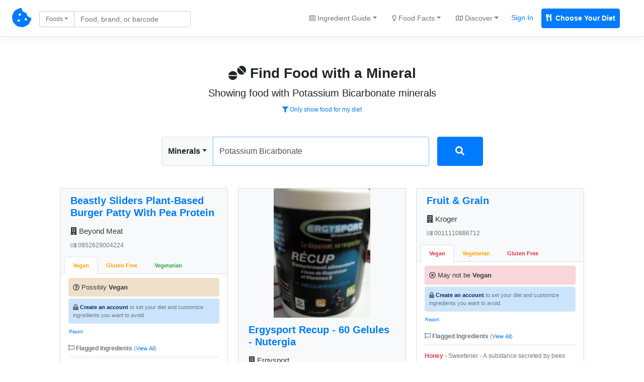

--- FILE ---
content_type: text/html; charset=UTF-8
request_url: https://chompthis.com/search/mineral.php?q=Potassium%20Bicarbonate
body_size: 11267
content:





<!doctype html>
<html lang="en">

    <head>

      <!-- Meta -->
<meta charset="utf-8">
<meta name="viewport" content="width=device-width, initial-scale=1, shrink-to-fit=no, maximum-scale=1">
<meta name="description" content="Showing food with potassium bicarbonate minerals. Use CHOMP to find Vegan, Vegetarian, &amp; Gluten-Free friendly foods, find foods that don't have ingredients you want to avoid, create lists of your favorite foods, read and write food reviews, and more.">
<meta name="author" content="Peter Merrill">

      <!-- Title -->
      <title>Food with Potassium Bicarbonate minerals - CHOMP</title>

      <!-- Bootstrap core CSS -->
      <link href="https://chompthis.com/assets/css/bootstrap.min.css" rel="stylesheet">
      <link href="https://chompthis.com/assets/css/custom.css?v=1.3.13" rel="stylesheet">
      
            <!-- Favicons -->
      <link rel="apple-touch-icon" sizes="180x180" href="https://chompthis.com/apple-touch-icon.png">
      <link rel="icon" type="image/png" sizes="32x32" href="https://chompthis.com/favicon-32x32.png">
      <link rel="icon" type="image/png" sizes="16x16" href="https://chompthis.com/favicon-16x16.png">
      <link rel="manifest" href="https://chompthis.com/site.webmanifest">
      <link rel="mask-icon" href="https://chompthis.com/safari-pinned-tab.svg" color="#5bbad5">
      <meta name="msapplication-TileColor" content="#ffffff">
      <meta name="theme-color" content="#ffffff">
      
            <!-- Twitter -->
      <meta name="twitter:card" content="summary">
      <meta name="twitter:site" content="@Chomp_This_">
      <meta name="twitter:creator" content="@Chomp_This_">
      <meta name="twitter:title" content="CHOMP">
      <meta name="twitter:description" content="The first search engine for checking if food is Vegan, Vegetarian, or Gluten-Free. Enter custom ingredients to avoid, review products, and save products for later.">
      <meta name="twitter:image" content="https://chompthis.com/assets/images/logo-512x512.png">
      
            <!-- Facebook -->
      <meta property="og:image:width" content="512">
      <meta property="og:image:height" content="512">
      <meta property="og:title" content="CHOMP">
      <meta property="og:description" content="The first search engine for checking if food is Vegan, Vegetarian, or Gluten-Free. Enter custom ingredients to avoid, review products, and save products for later.">
      <meta property="og:url" content="https://chompthis.com">
      <meta property="og:image" content="https://chompthis.com/assets/images/logo-512x512.png">
      
            <script src="https://chompthis.com/assets/scripts/jquery-3.2.1.min.js"></script>

      <!-- Icons -->
      <script defer src="https://use.fontawesome.com/releases/v5.1.0/js/all.js" integrity="sha384-3LK/3kTpDE/Pkp8gTNp2gR/2gOiwQ6QaO7Td0zV76UFJVhqLl4Vl3KL1We6q6wR9" crossorigin="anonymous"></script>

      <!-- Moment.js -->
      <!--<script defer src="https://chompthis.com/assets/scripts/moment.min.js?v=1.3.13"></script>
      <script defer src="https://chompthis.com/assets/scripts/moment-timezone-with-data.min.js?v=1.3.13"></script>-->

      <!-- Google Analytics -->
      <script async src="https://www.googletagmanager.com/gtag/js?id=G-J7QJ32PQJC"></script>
      <script>
        window.dataLayer = window.dataLayer || [];
        function gtag(){dataLayer.push(arguments);}
        gtag('js', new Date());
        gtag('config', 'G-J7QJ32PQJC');
      </script>

                      
  </head>
  
    <body>

    <!-- Header -->
        <div id="up" class="d-flex flex-column flex-md-row align-items-center p-3 px-md-4 mb-0 bg-white border-bottom box-shadow">

      <nav class="nav-left my-0 mt-mb-auto">
        <a href="https://chompthis.com">
          <i class="fas fa-cookie-bite fs38"></i>
        </a>
        <a href="https://chompthis.com" class="site-name ml-2 text-dark d-sm-none">CHOMP</a>      </nav>

            <nav class="nav-left my-0 ml-md-3 ml-xs-0 mt-mb-auto">
        <div data-action="https://chompthis.com/search" class="sleek-search nav-search form-inline my-2 my-lg-0">
          <div class="row">
            <div class="input-group search-input col-12 pr-0 pt-1">
              <div class="input-group-prepend">
                <button class="btn btn-outline-secondary dropdown-toggle fs12 current-item" type="button" data-toggle="dropdown" data-target="#navdropdown" aria-haspopup="true" aria-expanded="false">Foods</button>
                                
                                
  <div id="navdropdown" class="search-options nav-dropdown dropdown-menu fs14" data-location="nav">
    <div class="dropdown-item font-weight-bold" data-source="https://chompthis.com/search" data-title="Foods" data-placeholder="Find food by name or barcode"><i class="fas fa-cookie-bite"></i> Search Foods</div>
    <div class="dropdown-item font-weight-bold" data-source="https://chompthis.com/search/list.php" data-title="Lists" data-placeholder="Search for food lists"><i class="far fa-star"></i> Search Food Lists</div>
    <div role="separator" class="dropdown-divider"></div>
    <div class="dropdown-item" data-source="https://chompthis.com/search/brand.php" data-title="Brands" data-placeholder="Search by brand"><i class="fas fa-building"></i> Search Brands</div>
    <div class="dropdown-item" data-source="https://chompthis.com/search/allergen.php" data-title="Allergens" data-placeholder="Search by allergen"><i class="fas fa-allergies"></i> Search Allergens</div>
    <!--<div class="dropdown-item" data-source="https://chompthis.com/search/keyword.php" data-title="Keywords" data-placeholder="Search by keyword"><i class="fas fa-tag"></i> Search Keywords</div>-->
    <div class="dropdown-item" data-source="https://chompthis.com/search/country.php" data-title="Countries" data-placeholder="Search by country"><i class="fas fa-flag"></i> Search Countries</div>
    <div class="dropdown-item" data-source="https://chompthis.com/search/category.php" data-title="Categories" data-placeholder="Search by category"><i class="fas fa-filter"></i> Search Categories</div>
    <div class="dropdown-item" data-source="https://chompthis.com/search/ingredient.php" data-title="Ingredients" data-placeholder="Search by ingredient"><i class="fas fa-mortar-pestle"></i> Search Ingredients</div>
    <div class="dropdown-item" data-source="https://chompthis.com/search/trace.php" data-title="Traces" data-placeholder="Search trace ingredients"><i class="fas fa-user-secret"></i> Trace Ingredients</div>
    <div class="dropdown-item" data-source="https://chompthis.com/search/vitamin.php" data-title="Vitamins" data-placeholder="Search by vitamin"><i class="fas fa-flask"></i> Search by Vitamin</div>
    <div class="dropdown-item" data-source="https://chompthis.com/search/mineral.php" data-title="Minerals" data-placeholder="Search by mineral"><i class="fas fa-tablets"></i> Search by Mineral</div>
    <div class="dropdown-item" data-source="https://chompthis.com/search/palm-oil.php" data-title="Palm Oil" data-placeholder="Search by palm oil"><i class="fas fa-gas-pump"></i> Search by Palm Oil</div>
  </div>

              </div>
              <input id="form_search_term" type="text" name="q" data-parent="nav-search" class="form-control nav-search fs14 py-1 pr-md-5 pr-xs-1" data-error="Invalid search entered." placeholder="Food, brand, or barcode">
            </div>
            <div class="search-button col-2 pl-1 pt-1 d-none">
              <button type="submit" class="btn btn-primary btn-sm btn-send search-internal py-1 fs14">
                <i class="fas fa-search fs14"></i>
              </button>
            </div>
          </div>
        </div>
      </nav>
      
              
  
  <nav class="nav-right my-0 mr-md-3 mr-xs-0 mt-mb-auto mx-sm-auto ml-3 ml-lg-auto text-center">
    <div class="trending-dropdown btn-group">
      <a class="btn btn-link text-secondary dropdown-toggle fs14" href="#" role="button" data-toggle="dropdown" data-target="#trendingdropdown" aria-haspopup="true" aria-expanded="false"><i class="far fa-list-alt fs12"></i> Ingredient Guide</a>
      <div id="trendingdropdown" class="dropdown-menu dropdown-menu-right fs14">
        <a class="dropdown-item font-weight-bold" href="/ingredient/guide.php?id=1">Vegan Guide</a>
        <a class="dropdown-item font-weight-bold" href="/ingredient/guide.php?id=2">Vegetarian Guide</a>
        <a class="dropdown-item font-weight-bold" href="/ingredient/guide.php?id=3">Gluten-Free Guide</a>
        <div role="separator" class="dropdown-divider"></div>
        <a class="dropdown-item" href="/most-common/unfriendly-ingredient.php?id=1">Top Non-Vegan Ingredients</a>
        <a class="dropdown-item" href="/most-common/unfriendly-ingredient.php?id=2">Top Non-Vegetarian Ingredients</a>
        <a class="dropdown-item" href="/most-common/unfriendly-ingredient.php?id=3">Top Non-Gluten-Free Ingredients</a>
      </div>
    </div><!--//.trending-dropdown-->
    <div class="overview-dropdown btn-group">
      <a class="btn btn-link text-secondary dropdown-toggle fs14" href="#" role="button" data-toggle="dropdown" data-target="#overviewdropdown" aria-haspopup="true" aria-expanded="false"><i class="far fa-lightbulb fs12"></i> Food Facts</a>
      <div id="overviewdropdown" class="dropdown-menu dropdown-menu-right fs14">
        <a class="dropdown-item" href="/most-common">Quick Facts</a>
        <a class="dropdown-item" href="/product/most-popular.php?n=Vegan">Popular Vegan Foods</a>
        <a class="dropdown-item" href="/product/most-popular.php?n=Vegetarian">Popular Vegetarian Foods</a>
        <a class="dropdown-item" href="/product/most-popular.php?n=Gluten Free">Popular Gluten-Free Foods</a>
        <div role="separator" class="dropdown-divider"></div>
        <a class="dropdown-item" href="/most-common/brand.php"><i class="fas fa-building"></i> Top Brands</a>
        <a class="dropdown-item" href="/most-common/allergen.php"><i class="fas fa-allergies"></i> Top Allergens</a>
        <a class="dropdown-item" href="/most-common/chosen-lifestyle.php"><i class="fas fa-briefcase-medical"></i> Popular Diets</a>
        <a class="dropdown-item" href="/most-common/keyword.php"><i class="fas fa-tag"></i> Food Keywords</a>
        <a class="dropdown-item" href="/most-common/category.php"><i class="fas fa-list-ol"></i> Food Categories</a>
        <a class="dropdown-item" href="/most-common/trace.php"><i class="fas fa-user-secret"></i> Trace Ingredients</a>
        <a class="dropdown-item" href="/most-common/lifestyle.php"><i class="fas fa-utensils"></i> Lifestyles & Diets</a>
        <a class="dropdown-item" href="/most-common/country.php"><i class="fas fa-flag"></i> Popular Countries</a>
        <a class="dropdown-item" href="/most-common/vitamin.php"><i class="fas fa-flask"></i> Common Vitamins</a>
        <a class="dropdown-item" href="/most-common/mineral.php"><i class="fas fa-tablets"></i> Common Minerals</a>
        <a class="dropdown-item" href="/most-common/palm-oil.php"><i class="fas fa-gas-pump"></i> Palm Oil Ingredients</a>
        <a class="dropdown-item" href="/most-common/unfriendly-ingredient.php"><i class="fas fa-mortar-pestle"></i> Top Banned Ingredients</a>
        <a class="dropdown-item" href="/most-common/ingredient-to-avoid.php"><i class="fas fa-ban"></i> Ingredients Users Avoid</a>
      </div>
    </div><!--//.overview-dropdown-->
    <div class="discover-dropdown btn-group">
      <a class="btn btn-link text-secondary dropdown-toggle fs14" href="#" role="button" data-toggle="dropdown" data-target="#discoverDropdown" aria-haspopup="true" aria-expanded="false"><i class="far fa-map fs12"></i> Discover</a>
      <div id="discoverDropdown" class="dropdown-menu dropdown-menu-right fs14">
        <a class="dropdown-item" href="/list/discover.php">
          <i class="far fa-star fs12"></i> Food Lists
        </a>
        <a class="dropdown-item" href="/review/discover.php">
          <i class="far fa-comment fs12"></i> Food Reviews
        </a>
      </div>
    </div><!--//.discover-dropdown-->
    <div class="btn-group">
      <a class="p-2 text-primary fs14 mr-2 sign_in" href="/account/signin.php">Sign In</a>
      <a class="p-2 text-white fs14 bg-primary border border-primary font-weight-bold rounded mr-2 register" href="/account/register.php"><i class="fas fa-utensils mr-1"></i> Choose Your Diet</a>
    </div>
  </nav>

  
      
    </div>
    
    <!-- Global site messages -->
          <div class="container-fluid site-messages d-none">
        <div class="row">
          <div class="col-12 alert alert-secondary rounded-0 account-verified mb-0 d-none"></div>
          <div class="col-12 response-container px-0 d-none"></div>
        </div>
      </div>
    
    <!-- Container -->
    <div class="container-fluid">

      <!-- Main content -->
      <div id="top" class="px-0 px-md-3 py-3 pt-5 pb-md-4 mx-auto text-center" data-search="Potassium Bicarbonate" data-session="0">
  <h3 class="font-weight-bold mt-2 mb-2"><i class="fas fa-tablets"></i> Find Food with a Mineral</h3>
  <p class="lead basic mb-1 fs20">Showing food with Potassium Bicarbonate minerals</p>
  <p class="mb-1">
          <a href="https://chompthis.com/account/register.php?r=search-mineral-filter" class="btn btn-link btn-sm fs12"><i class="fas fa-filter"></i> Only show food for my diet</a>
      </p>
  <p class="addthis_inline_share_toolbox pt-1 mb-0" data-url="https://chompthis.com/search/mineral.php?q=Potassium Bicarbonate" data-title="Find Food with a Mineral" data-description="Showing food with potassium bicarbonate minerals. Use CHOMP to find Vegan, Vegetarian, &amp; Gluten-Free friendly foods, find foods that don't have ingredients you want to avoid, create lists of your favorite foods, read and write food reviews, and more."></p><!--//.addthis-->
</div>

<input id="form_trap" class="d-none" type="text" name="bot" class="form-control" placeholder="...">

<div class="search-container px-0 px-md-3 pb-md-4 mx-auto row">
  <div class="col-xs-10 col-sm-10 col-lg-6 mx-auto px-0">
    <div data-action="https://chompthis.com/search/mineral.php" class="search-area main-search row px-2 px-md-0 mb-3 mt-2">
      <div class="left col-12 p-0">
        <div class="input-group mb-1">
          <div class="input-group-prepend">
            <button class="btn btn-light font-weight-bold border dropdown-toggle current-item" type="button" data-toggle="dropdown" data-target="#maindropdown" aria-haspopup="true" aria-expanded="false">Minerals</button>
                        
                                
  <div id="maindropdown" class="search-options main-dropdown dropdown-menu fs14" data-location="main">
    <div class="dropdown-item font-weight-bold" data-source="https://chompthis.com/search" data-title="Foods" data-placeholder="Find food by name or barcode"><i class="fas fa-cookie-bite"></i> Search Foods</div>
    <div class="dropdown-item font-weight-bold" data-source="https://chompthis.com/search/list.php" data-title="Lists" data-placeholder="Search for food lists"><i class="far fa-star"></i> Search Food Lists</div>
    <div role="separator" class="dropdown-divider"></div>
    <div class="dropdown-item" data-source="https://chompthis.com/search/brand.php" data-title="Brands" data-placeholder="Search by brand"><i class="fas fa-building"></i> Search Brands</div>
    <div class="dropdown-item" data-source="https://chompthis.com/search/allergen.php" data-title="Allergens" data-placeholder="Search by allergen"><i class="fas fa-allergies"></i> Search Allergens</div>
    <!--<div class="dropdown-item" data-source="https://chompthis.com/search/keyword.php" data-title="Keywords" data-placeholder="Search by keyword"><i class="fas fa-tag"></i> Search Keywords</div>-->
    <div class="dropdown-item" data-source="https://chompthis.com/search/country.php" data-title="Countries" data-placeholder="Search by country"><i class="fas fa-flag"></i> Search Countries</div>
    <div class="dropdown-item" data-source="https://chompthis.com/search/category.php" data-title="Categories" data-placeholder="Search by category"><i class="fas fa-filter"></i> Search Categories</div>
    <div class="dropdown-item" data-source="https://chompthis.com/search/ingredient.php" data-title="Ingredients" data-placeholder="Search by ingredient"><i class="fas fa-mortar-pestle"></i> Search Ingredients</div>
    <div class="dropdown-item" data-source="https://chompthis.com/search/trace.php" data-title="Traces" data-placeholder="Search trace ingredients"><i class="fas fa-user-secret"></i> Trace Ingredients</div>
    <div class="dropdown-item" data-source="https://chompthis.com/search/vitamin.php" data-title="Vitamins" data-placeholder="Search by vitamin"><i class="fas fa-flask"></i> Search by Vitamin</div>
    <div class="dropdown-item" data-source="https://chompthis.com/search/mineral.php" data-title="Minerals" data-placeholder="Search by mineral"><i class="fas fa-tablets"></i> Search by Mineral</div>
    <div class="dropdown-item" data-source="https://chompthis.com/search/palm-oil.php" data-title="Palm Oil" data-placeholder="Search by palm oil"><i class="fas fa-gas-pump"></i> Search by Palm Oil</div>
  </div>

          </div>
          <input id="form_search_term" type="text" name="q" class="form-control rounded-right py-3" autofocus data-error="Invalid search entered." placeholder="Search for food that has a mineral" value="Potassium Bicarbonate">
                  </div>
      </div>
      <div class="right col-2 pr-0 pl-1 pl-md-3 d-none">
        <button type="submit" class="btn btn-primary btn-block btn-send search-internal fs16 py-3">
          <i class="fas fa-search fs18"></i>
          <i class="fas fa-circle-notch fa-spin fs18 d-none"></i>
        </button>
      </div>
    </div><!--//.search-area-->
  </div>
</div><!--//.search-container-->

  <div class="search-display row col-xs-12 col-sm-12 col-md-12 col-lg-10 pr-0 pl-0 mt-0 mt-md-0 mx-md-auto mr-sm-auto ml-sm-auto ml-auto mr-auto">
          <div class="search-results card-columns">
                      <div class="card mb-4 bg-light text-center">

          
          <h5 class="name card-header bg-light pb-0 border-bottom-0 text-left">

            <a href="https://chompthis.com/product/?id=169735" class="font-weight-bold">Beastly Sliders Plant-Based Burger Patty With Pea Protein</a>

            <div class="brand w-100 pt-3 mb-1"><a href="https://chompthis.com/search/brand.php?q=Beyond Meat" class="text-dark"><i class="fas fa-building"></i> Beyond Meat</a></div>
            <div class="barcode w-100 pt-2"><a href="https://chompthis.com/product/?b=0852629004224" class="text-secondary"><i class="fas fa-barcode"></i> 0852629004224</a></div>
          </h5><!--//.card-header-->

          <div class="card-body px-0 py-0 bg-light text-left">

            <!-- Lifestyle Tabs -->
            <ul class="nav nav-tabs px-3 px-md-2 pt-3 bg-light" id="tabIngredients" role="tablist">
                                        
                                                  
                
                                <li class="nav-item"><a class="nav-link active font-weight-bold px-2 px-xl-3 text-warning" id="vegan0852629004224-tab" data-ban-level="1" data-toggle="tab" href="#vegan0852629004224" role="tab" aria-controls="vegan0852629004224" aria-selected="true">Vegan</a></li>
                                
              
                                                  
                
                                <li class="nav-item"><a class="nav-link font-weight-bold px-2 px-xl-3 text-warning" id="gluten-free0852629004224-tab" data-ban-level="1" data-toggle="tab" href="#gluten-free0852629004224" role="tab" aria-controls="gluten-free0852629004224" aria-selected="false">Gluten Free</a></li>
                                
              
                                                  
                
                                <li class="nav-item"><a class="nav-link font-weight-bold px-2 px-xl-3 text-success" id="vegetarian0852629004224-tab" data-ban-level="2" data-toggle="tab" href="#vegetarian0852629004224" role="tab" aria-controls="vegetarian0852629004224" aria-selected="false">Vegetarian</a></li>
                                
                                      </ul><!--//#tabIngredients -->

            <!-- Ingredients Content -->
            <div class="tab-content bg-white" id="tabIngredientsContent">
                                                                        <div class="tab-pane fade show active py-2 px-3" id="vegan0852629004224" role="tabpanel" aria-labelledby="vegan0852629004224-tab">
                  <div class="lifestyle w-100 text-secondary pb-2 mb-2">
                    <p class="alert alert-warning text-dark mb-1 p-2"><i class="far fa-question-circle"></i> Possibly <b>Vegan</b></p>
                                                            <p class="alert alert-primary border text-secondary mb-1 fs11 p-2"><i class="fas fa-lock fs12"></i> <a href="https://chompthis.com/account/register.php?ref=mineral-product-card" class="alert-link">Create an account</a> to set your diet and customize ingredients you want to avoid.</p>
                    <!-- Report Inaccuracy -->
                    <button class="report-inaccuracy vegan-0852629004224 btn btn-link btn-sm p-0 fs11" data-inaccuracy="Vegan" data-barcode="0852629004224"><small>Report</small></button>
                    <div class="report-outcome small vegan-0852629004224"></div>
                    <!--//.report-inaccuracy-->

                  </div><!--//.lifestyle-->

                  
                                      <!-- Banned Ingredients -->
                    <div class="banned-ingredients w-100 mb-3">
                                          
                                              <div class="double-check w-100 font-weight-bold fs12 pb-1 mb-1 text-secondary"><i class="far fa-flag fs12"></i> Flagged Ingredients <span class="text-secondary font-weight-normal fs11">(<a href="https://chompthis.com/product/?id=169735">View All</a>)</span></div>
                        <ul class="list-group list-group-flush fs12">
                        
                                                                          
                        <li class="ingredient list-group-item px-0">
                          <a href="https://chompthis.com/search/ingredient.php?q=Caramel" class="text-white font-weight-bold text-warning" data-lifestyle="Vegan" data-barcode="0852629004224">Caramel</a> - <span class="text-secondary">Used as a coloring. Some caramel is derived from cane sugar and not necessarily vegan.</span>
                        </li><!--//.ingredient-->

                        
                      
                    
                                                                      </ul>
                      
                                        </div><!--// Banned Ingredients -->
                  
                </div><!--//.tab-pane-->
                                                                              <div class="tab-pane fade py-2 px-3" id="gluten-free0852629004224" role="tabpanel" aria-labelledby="gluten-free0852629004224-tab">
                  <div class="lifestyle w-100 text-secondary pb-2 mb-2">
                    <p class="alert alert-warning text-dark mb-1 p-2"><i class="far fa-question-circle"></i> Possibly <b>Gluten Free</b></p>
                                                            <p class="alert alert-primary border text-secondary mb-1 fs11 p-2"><i class="fas fa-lock fs12"></i> <a href="https://chompthis.com/account/register.php?ref=mineral-product-card" class="alert-link">Create an account</a> to set your diet and customize ingredients you want to avoid.</p>
                    <!-- Report Inaccuracy -->
                    <button class="report-inaccuracy gluten-free-0852629004224 btn btn-link btn-sm p-0 fs11" data-inaccuracy="Gluten Free" data-barcode="0852629004224"><small>Report</small></button>
                    <div class="report-outcome small gluten-free-0852629004224"></div>
                    <!--//.report-inaccuracy-->

                  </div><!--//.lifestyle-->

                  
                                      <!-- Banned Ingredients -->
                    <div class="banned-ingredients w-100 mb-3">
                                          
                                                                      </ul>
                      
                    
                                              <div class="double-check w-100 font-weight-bold fs12 pb-1 mb-1 text-secondary"><i class="far fa-flag fs12"></i> Flagged Ingredients <span class="text-secondary font-weight-normal fs11">(<a href="https://chompthis.com/product/?id=169735">View All</a>)</span></div>
                        <ul class="list-group list-group-flush fs12">
                        
                                                                          
                        <li class="ingredient list-group-item px-0">
                          <a href="https://chompthis.com/search/ingredient.php?q=Starch" class="text-white font-weight-bold text-warning" data-lifestyle="Gluten Free" data-barcode="0852629004224">Starch</a> - <span class="text-secondary">If found on a meat or poultry product could be from any grain, including wheat.</span>
                        </li><!--//.ingredient-->

                        
                      
                                        </div><!--// Banned Ingredients -->
                  
                </div><!--//.tab-pane-->
                                                                              <div class="tab-pane fade py-2 px-3" id="vegetarian0852629004224" role="tabpanel" aria-labelledby="vegetarian0852629004224-tab">
                  <div class="lifestyle w-100 text-secondary pb-2 mb-2">
                    <p class="alert alert-success text-dark mb-1 p-2"><i class="far fa-check-circle"></i> Probably <b>Vegetarian</b></p>
                                                            <p class="alert alert-primary border text-secondary mb-1 fs11 p-2"><i class="fas fa-lock fs12"></i> <a href="https://chompthis.com/account/register.php?ref=mineral-product-card" class="alert-link">Create an account</a> to set your diet and customize ingredients you want to avoid.</p>
                    <!-- Report Inaccuracy -->
                    <button class="report-inaccuracy vegetarian-0852629004224 btn btn-link btn-sm p-0 fs11" data-inaccuracy="Vegetarian" data-barcode="0852629004224"><small>Report</small></button>
                    <div class="report-outcome small vegetarian-0852629004224"></div>
                    <!--//.report-inaccuracy-->

                  </div><!--//.lifestyle-->

                  
                                      <!-- Banned Ingredients -->
                    <div class="banned-ingredients w-100 mb-3">
                                          
                                                                      </ul>
                      
                    
                                                                      </ul>
                      
                                        </div><!--// Banned Ingredients -->
                  
                </div><!--//.tab-pane-->
                                                                      </div><!--//#tabIngredientsContent-->

          </div><!--//.card-body-->

          <div class="card-footer pt-2 text-left">
            <small>

                                                                            
              <div class="list-icon-container beastlyslidersplantbasedburgerpattywithpeaprotein0852629004224 text-center border-bottom pb-2 mb-2" data-toggle="modal" data-target="#beastlyslidersplantbasedburgerpattywithpeaprotein0852629004224" data-controller="beastlyslidersplantbasedburgerpattywithpeaprotein0852629004224" data-is-on-list="0">
                <button class="list-icon beastlyslidersplantbasedburgerpattywithpeaprotein0852629004224 btn btn-link btn-sm p-0 text-secondary" data-product-name="Beastly Sliders Plant-Based Burger Patty With Pea Protein" data-barcode="0852629004224"><i class="far fa-bookmark mr-1 fs14"></i> <span class="icon-text fs14">Add to List</span></button>
              </div><!--//.list-icon-container-->

              <div class="list-modal-container beastlyslidersplantbasedburgerpattywithpeaprotein0852629004224 d-none"></div><!--//.list-modal-container-->
              <div class="product-lists beastlyslidersplantbasedburgerpattywithpeaprotein0852629004224 d-none" data-controller="beastlyslidersplantbasedburgerpattywithpeaprotein0852629004224" data-barcode="0852629004224" data-product-id="169735">
                              </div><!--//.product-lists-->

              <p class="mb-0 text-center">
                <a href="https://chompthis.com/product/?id=169735#ingredients" class="mx-1">Ingredients</a>
                <a href="https://chompthis.com/product/?id=169735#nutrition" class="mx-2">Nutrition</a>
                <a href="https://chompthis.com/product/?id=169735&r=y" class="mx-1">Reviews</a>
              </p>

            </small>
          </div><!--//.card-footer-->

        </div><!--//.card-->
                <div class="card mb-4 bg-light text-center">

          
          <h5 class="name card-header bg-light pb-0 border-bottom-0 text-left">

            <a href="https://chompthis.com/product/?id=331322" class="font-weight-bold">Physiolac Equilibre 2 6  12 Mois</a>

            <div class="brand w-100 pt-3 mb-1"><a href="https://chompthis.com/search/brand.php?q=Physiolac" class="text-dark"><i class="fas fa-building"></i> Physiolac</a></div>
            <div class="barcode w-100 pt-2"><a href="https://chompthis.com/product/?b=3518646124129" class="text-secondary"><i class="fas fa-barcode"></i> 3518646124129</a></div>
          </h5><!--//.card-header-->

          <div class="card-body px-0 py-0 bg-light text-left">

            <!-- Lifestyle Tabs -->
            <ul class="nav nav-tabs px-3 px-md-2 pt-3 bg-light" id="tabIngredients" role="tablist">
                                        
                                                  
                
                                <li class="nav-item"><a class="nav-link active font-weight-bold px-2 px-xl-3 text-danger" id="vegan3518646124129-tab" data-ban-level="0" data-toggle="tab" href="#vegan3518646124129" role="tab" aria-controls="vegan3518646124129" aria-selected="true">Vegan</a></li>
                                
              
                                                  
                
                                <li class="nav-item"><a class="nav-link font-weight-bold px-2 px-xl-3 text-warning" id="vegetarian3518646124129-tab" data-ban-level="1" data-toggle="tab" href="#vegetarian3518646124129" role="tab" aria-controls="vegetarian3518646124129" aria-selected="false">Vegetarian</a></li>
                                
              
                                                  
                
                                <li class="nav-item"><a class="nav-link font-weight-bold px-2 px-xl-3 text-warning" id="gluten-free3518646124129-tab" data-ban-level="1" data-toggle="tab" href="#gluten-free3518646124129" role="tab" aria-controls="gluten-free3518646124129" aria-selected="false">Gluten Free</a></li>
                                
                                      </ul><!--//#tabIngredients -->

            <!-- Ingredients Content -->
            <div class="tab-content bg-white" id="tabIngredientsContent">
                                                                        <div class="tab-pane fade show active py-2 px-3" id="vegan3518646124129" role="tabpanel" aria-labelledby="vegan3518646124129-tab">
                  <div class="lifestyle w-100 text-secondary pb-2 mb-2">
                    <p class="alert alert-danger text-dark mb-1 p-2"><i class="far fa-times-circle"></i> May not be <b>Vegan</b></p>
                                                            <p class="alert alert-primary border text-secondary mb-1 fs11 p-2"><i class="fas fa-lock fs12"></i> <a href="https://chompthis.com/account/register.php?ref=mineral-product-card" class="alert-link">Create an account</a> to set your diet and customize ingredients you want to avoid.</p>
                    <!-- Report Inaccuracy -->
                    <button class="report-inaccuracy vegan-3518646124129 btn btn-link btn-sm p-0 fs11" data-inaccuracy="Vegan" data-barcode="3518646124129"><small>Report</small></button>
                    <div class="report-outcome small vegan-3518646124129"></div>
                    <!--//.report-inaccuracy-->

                  </div><!--//.lifestyle-->

                  
                                      <!-- Banned Ingredients -->
                    <div class="banned-ingredients w-100 mb-3">
                                          
                                              <div class="double-check w-100 font-weight-bold fs12 pb-1 mb-1 text-secondary"><i class="far fa-flag fs12"></i> Flagged Ingredients <span class="text-secondary font-weight-normal fs11">(<a href="https://chompthis.com/product/?id=331322">View All</a>)</span></div>
                        <ul class="list-group list-group-flush fs12">
                        
                                                                          
                        <li class="ingredient list-group-item px-0">
                          <a href="https://chompthis.com/search/ingredient.php?q=Milk" class="text-white font-weight-bold text-danger" data-lifestyle="Vegan" data-barcode="3518646124129">Milk</a> - <span class="text-secondary">Not vegan if derived from an animal. Check the ingredients.</span>
                        </li><!--//.ingredient-->

                        
                      
                    
                                              
                                                                          
                        <li class="ingredient list-group-item px-0">
                          <a href="https://chompthis.com/search/ingredient.php?q=Lactose" class="text-white font-weight-bold text-danger" data-lifestyle="Vegan" data-barcode="3518646124129">Lactose</a> - <span class="text-secondary">Milk sugar. A type of sugar only found in animal milk.</span>
                        </li><!--//.ingredient-->

                        
                      
                    
                                              
                                                                          
                        <li class="ingredient list-group-item px-0">
                          <a href="https://chompthis.com/search/ingredient.php?q=Choline" class="text-white font-weight-bold text-danger" data-lifestyle="Vegan" data-barcode="3518646124129">Choline</a> - <span class="text-secondary">Frequently obtained from eggs, nerve tissue, blood, and milk.</span>
                        </li><!--//.ingredient-->

                        
                      
                    
                                              
                                                                          
                        <li class="ingredient list-group-item px-0">
                          <a href="https://chompthis.com/search/ingredient.php?q=Calcium" class="text-white font-weight-bold text-warning" data-lifestyle="Vegan" data-barcode="3518646124129">Calcium</a> - <span class="text-secondary">May be derived from the shells of marine organisms, snails, and eggs. Check the label to be sure.</span>
                        </li><!--//.ingredient-->

                        
                      
                    
                                              
                                                                          
                        <li class="ingredient list-group-item px-0">
                          <a href="https://chompthis.com/search/ingredient.php?q=Glucose" class="text-white font-weight-bold text-warning" data-lifestyle="Vegan" data-barcode="3518646124129">Glucose</a> - <span class="text-secondary">Sometimes derived from animal tissues and fluids. Check the label to determine if plant based.</span>
                        </li><!--//.ingredient-->

                        
                      
                    
                                              
                                                                          
                        <li class="ingredient list-group-item px-0">
                          <a href="https://chompthis.com/search/ingredient.php?q=Magnesium" class="text-white font-weight-bold text-warning" data-lifestyle="Vegan" data-barcode="3518646124129">Magnesium</a> - <span class="text-secondary">Another type of salt derived from Lactic Acid, which can be obtained from whey or milk.</span>
                        </li><!--//.ingredient-->

                        
                      
                    
                                              
                                                                          
                        <li class="ingredient list-group-item px-0">
                          <a href="https://chompthis.com/search/ingredient.php?q=Retinol" class="text-white font-weight-bold text-warning" data-lifestyle="Vegan" data-barcode="3518646124129">Retinol</a> - <span class="text-secondary">Vitamin A obtained from vegetables, egg yolks, or fish liver oil.</span>
                        </li><!--//.ingredient-->

                        
                      
                    
                                              
                                                                          
                        <li class="ingredient list-group-item px-0">
                          <a href="https://chompthis.com/search/ingredient.php?q=Calciferol" class="text-white font-weight-bold text-warning" data-lifestyle="Vegan" data-barcode="3518646124129">Calciferol</a> - <span class="text-secondary">Can come from fish liver oil, milk, egg yolks, and other animal products but can come from plants.</span>
                        </li><!--//.ingredient-->

                        
                      
                    
                                                                      </ul>
                      
                    
                                                                      </ul>
                      
                    
                                                                      </ul>
                      
                                        </div><!--// Banned Ingredients -->
                  
                </div><!--//.tab-pane-->
                                                                              <div class="tab-pane fade py-2 px-3" id="vegetarian3518646124129" role="tabpanel" aria-labelledby="vegetarian3518646124129-tab">
                  <div class="lifestyle w-100 text-secondary pb-2 mb-2">
                    <p class="alert alert-warning text-dark mb-1 p-2"><i class="far fa-question-circle"></i> Possibly <b>Vegetarian</b></p>
                                        <p class="alert alert-light border text-secondary mb-1 fs12 p-2"><i class="fas fa-exclamation-circle fs12"></i> Non-English: Grade may be inaccurate.</p>
                                                            <p class="alert alert-primary border text-secondary mb-1 fs11 p-2"><i class="fas fa-lock fs12"></i> <a href="https://chompthis.com/account/register.php?ref=mineral-product-card" class="alert-link">Create an account</a> to set your diet and customize ingredients you want to avoid.</p>
                    <!-- Report Inaccuracy -->
                    <button class="report-inaccuracy vegetarian-3518646124129 btn btn-link btn-sm p-0 fs11" data-inaccuracy="Vegetarian" data-barcode="3518646124129"><small>Report</small></button>
                    <div class="report-outcome small vegetarian-3518646124129"></div>
                    <!--//.report-inaccuracy-->

                  </div><!--//.lifestyle-->

                  
                                      <!-- Banned Ingredients -->
                    <div class="banned-ingredients w-100 mb-3">
                                          
                                                                      </ul>
                      
                    
                                                                      </ul>
                      
                    
                                                                      </ul>
                      
                    
                                                                      </ul>
                      
                    
                                                                      </ul>
                      
                    
                                                                      </ul>
                      
                    
                                                                      </ul>
                      
                    
                                                                      </ul>
                      
                    
                                              <div class="double-check w-100 font-weight-bold fs12 pb-1 mb-1 text-secondary"><i class="far fa-flag fs12"></i> Flagged Ingredients <span class="text-secondary font-weight-normal fs11">(<a href="https://chompthis.com/product/?id=331322">View All</a>)</span></div>
                        <ul class="list-group list-group-flush fs12">
                        
                                                                          
                        <li class="ingredient list-group-item px-0">
                          <a href="https://chompthis.com/search/ingredient.php?q=Calciferol" class="text-white font-weight-bold text-warning" data-lifestyle="Vegetarian" data-barcode="3518646124129">Calciferol</a> - <span class="text-secondary">Can come from fish liver oil, milk, egg yolks, and other animal products but can come from plants.</span>
                        </li><!--//.ingredient-->

                        
                      
                    
                                              
                                                                          
                        <li class="ingredient list-group-item px-0">
                          <a href="https://chompthis.com/search/ingredient.php?q=Calcium" class="text-white font-weight-bold text-warning" data-lifestyle="Vegetarian" data-barcode="3518646124129">Calcium</a> - <span class="text-secondary">May be animal based. Double check the label to be sure of the origin.</span>
                        </li><!--//.ingredient-->

                        
                      
                    
                                              
                                                                          
                        <li class="ingredient list-group-item px-0">
                          <a href="https://chompthis.com/search/ingredient.php?q=Retinol" class="text-white font-weight-bold text-warning" data-lifestyle="Vegetarian" data-barcode="3518646124129">Retinol</a> - <span class="text-secondary">Vitamin A obtained from vegetables, egg yolks, or fish liver oil.</span>
                        </li><!--//.ingredient-->

                        
                      
                                        </div><!--// Banned Ingredients -->
                  
                </div><!--//.tab-pane-->
                                                                              <div class="tab-pane fade py-2 px-3" id="gluten-free3518646124129" role="tabpanel" aria-labelledby="gluten-free3518646124129-tab">
                  <div class="lifestyle w-100 text-secondary pb-2 mb-2">
                    <p class="alert alert-warning text-dark mb-1 p-2"><i class="far fa-question-circle"></i> Possibly <b>Gluten Free</b></p>
                                        <p class="alert alert-light border text-secondary mb-1 fs12 p-2"><i class="fas fa-exclamation-circle fs12"></i> Non-English: Grade may be inaccurate.</p>
                                                            <p class="alert alert-primary border text-secondary mb-1 fs11 p-2"><i class="fas fa-lock fs12"></i> <a href="https://chompthis.com/account/register.php?ref=mineral-product-card" class="alert-link">Create an account</a> to set your diet and customize ingredients you want to avoid.</p>
                    <!-- Report Inaccuracy -->
                    <button class="report-inaccuracy gluten-free-3518646124129 btn btn-link btn-sm p-0 fs11" data-inaccuracy="Gluten Free" data-barcode="3518646124129"><small>Report</small></button>
                    <div class="report-outcome small gluten-free-3518646124129"></div>
                    <!--//.report-inaccuracy-->

                  </div><!--//.lifestyle-->

                  
                                      <!-- Banned Ingredients -->
                    <div class="banned-ingredients w-100 mb-3">
                                          
                                                                      </ul>
                      
                    
                                                                      </ul>
                      
                    
                                                                      </ul>
                      
                    
                                                                      </ul>
                      
                    
                                                                      </ul>
                      
                    
                                                                      </ul>
                      
                    
                                                                      </ul>
                      
                    
                                                                      </ul>
                      
                    
                                                                      </ul>
                      
                    
                                                                      </ul>
                      
                    
                                                                      </ul>
                      
                                        </div><!--// Banned Ingredients -->
                  
                </div><!--//.tab-pane-->
                                                                      </div><!--//#tabIngredientsContent-->

          </div><!--//.card-body-->

          <div class="card-footer pt-2 text-left">
            <small>

                                                                            
              <div class="list-icon-container physiolacequilibre2612mois3518646124129 text-center border-bottom pb-2 mb-2" data-toggle="modal" data-target="#physiolacequilibre2612mois3518646124129" data-controller="physiolacequilibre2612mois3518646124129" data-is-on-list="0">
                <button class="list-icon physiolacequilibre2612mois3518646124129 btn btn-link btn-sm p-0 text-secondary" data-product-name="Physiolac Equilibre 2 6  12 Mois" data-barcode="3518646124129"><i class="far fa-bookmark mr-1 fs14"></i> <span class="icon-text fs14">Add to List</span></button>
              </div><!--//.list-icon-container-->

              <div class="list-modal-container physiolacequilibre2612mois3518646124129 d-none"></div><!--//.list-modal-container-->
              <div class="product-lists physiolacequilibre2612mois3518646124129 d-none" data-controller="physiolacequilibre2612mois3518646124129" data-barcode="3518646124129" data-product-id="331322">
                              </div><!--//.product-lists-->

              <p class="mb-0 text-center">
                <a href="https://chompthis.com/product/?id=331322#ingredients" class="mx-1">Ingredients</a>
                <a href="https://chompthis.com/product/?id=331322#nutrition" class="mx-2">Nutrition</a>
                <a href="https://chompthis.com/product/?id=331322&r=y" class="mx-1">Reviews</a>
              </p>

            </small>
          </div><!--//.card-footer-->

        </div><!--//.card-->
                <div class="card mb-4 bg-light text-center">

          <a class="bg-light text-center" href="https://chompthis.com/product/?id=310964"><img class="search-image image card-img-top" src="[data-uri]" data-src="https://chompthis.com/api/assets/images/product/?i=340/154/591/9951/front_fr.11.400.jpg" alt="Ergysport Recup - 60 Gelules - Nutergia"></a>
          <h5 class="name card-header bg-light pb-0 border-bottom-0 text-left">

            <a href="https://chompthis.com/product/?id=310964" class="font-weight-bold">Ergysport Recup - 60 Gelules - Nutergia</a>

            <div class="brand w-100 pt-3 mb-1"><a href="https://chompthis.com/search/brand.php?q=Ergysport" class="text-dark"><i class="fas fa-building"></i> Ergysport</a></div>
            <div class="barcode w-100 pt-2"><a href="https://chompthis.com/product/?b=3401545919951" class="text-secondary"><i class="fas fa-barcode"></i> 3401545919951</a></div>
          </h5><!--//.card-header-->

          <div class="card-body px-0 py-0 bg-light text-left">

            <!-- Lifestyle Tabs -->
            <ul class="nav nav-tabs px-3 px-md-2 pt-3 bg-light" id="tabIngredients" role="tablist">
                                        
                                                  
                
                                <li class="nav-item"><a class="nav-link active font-weight-bold px-2 px-xl-3 text-warning" id="vegan3401545919951-tab" data-ban-level="1" data-toggle="tab" href="#vegan3401545919951" role="tab" aria-controls="vegan3401545919951" aria-selected="true">Vegan</a></li>
                                
              
                                                  
                
                                <li class="nav-item"><a class="nav-link font-weight-bold px-2 px-xl-3 text-warning" id="vegetarian3401545919951-tab" data-ban-level="1" data-toggle="tab" href="#vegetarian3401545919951" role="tab" aria-controls="vegetarian3401545919951" aria-selected="false">Vegetarian</a></li>
                                
              
                                                  
                
                                <li class="nav-item"><a class="nav-link font-weight-bold px-2 px-xl-3 text-warning" id="gluten-free3401545919951-tab" data-ban-level="1" data-toggle="tab" href="#gluten-free3401545919951" role="tab" aria-controls="gluten-free3401545919951" aria-selected="false">Gluten Free</a></li>
                                
                                      </ul><!--//#tabIngredients -->

            <!-- Ingredients Content -->
            <div class="tab-content bg-white" id="tabIngredientsContent">
                                                                        <div class="tab-pane fade show active py-2 px-3" id="vegan3401545919951" role="tabpanel" aria-labelledby="vegan3401545919951-tab">
                  <div class="lifestyle w-100 text-secondary pb-2 mb-2">
                    <p class="alert alert-warning text-dark mb-1 p-2"><i class="far fa-question-circle"></i> Possibly <b>Vegan</b></p>
                                        <p class="alert alert-light border text-secondary mb-1 fs12 p-2"><i class="fas fa-exclamation-circle fs12"></i> Non-English: Grade may be inaccurate.</p>
                                                            <p class="alert alert-primary border text-secondary mb-1 fs11 p-2"><i class="fas fa-lock fs12"></i> <a href="https://chompthis.com/account/register.php?ref=mineral-product-card" class="alert-link">Create an account</a> to set your diet and customize ingredients you want to avoid.</p>
                    <!-- Report Inaccuracy -->
                    <button class="report-inaccuracy vegan-3401545919951 btn btn-link btn-sm p-0 fs11" data-inaccuracy="Vegan" data-barcode="3401545919951"><small>Report</small></button>
                    <div class="report-outcome small vegan-3401545919951"></div>
                    <!--//.report-inaccuracy-->

                  </div><!--//.lifestyle-->

                  
                                      <!-- Banned Ingredients -->
                    <div class="banned-ingredients w-100 mb-3">
                                          
                                              <div class="double-check w-100 font-weight-bold fs12 pb-1 mb-1 text-secondary"><i class="far fa-flag fs12"></i> Flagged Ingredients <span class="text-secondary font-weight-normal fs11">(<a href="https://chompthis.com/product/?id=310964">View All</a>)</span></div>
                        <ul class="list-group list-group-flush fs12">
                        
                                                                          
                        <li class="ingredient list-group-item px-0">
                          <a href="https://chompthis.com/search/ingredient.php?q=Calcium" class="text-white font-weight-bold text-warning" data-lifestyle="Vegan" data-barcode="3401545919951">Calcium</a> - <span class="text-secondary">May be derived from the shells of marine organisms, snails, and eggs. Check the label to be sure.</span>
                        </li><!--//.ingredient-->

                        
                      
                    
                                              
                                                                          
                        <li class="ingredient list-group-item px-0">
                          <a href="https://chompthis.com/search/ingredient.php?q=Magnesium" class="text-white font-weight-bold text-warning" data-lifestyle="Vegan" data-barcode="3401545919951">Magnesium</a> - <span class="text-secondary">Another type of salt derived from Lactic Acid, which can be obtained from whey or milk.</span>
                        </li><!--//.ingredient-->

                        
                      
                    
                                              
                                                                          
                        <li class="ingredient list-group-item px-0">
                          <a href="https://chompthis.com/search/ingredient.php?q=Stearate" class="text-white font-weight-bold text-warning" data-lifestyle="Vegan" data-barcode="3401545919951">Stearate</a> - <span class="text-secondary">Salt of stearic acid. An emulsifier and/or stabilizer.</span>
                        </li><!--//.ingredient-->

                        
                      
                    
                                                                      </ul>
                      
                                        </div><!--// Banned Ingredients -->
                  
                </div><!--//.tab-pane-->
                                                                              <div class="tab-pane fade py-2 px-3" id="vegetarian3401545919951" role="tabpanel" aria-labelledby="vegetarian3401545919951-tab">
                  <div class="lifestyle w-100 text-secondary pb-2 mb-2">
                    <p class="alert alert-warning text-dark mb-1 p-2"><i class="far fa-question-circle"></i> Possibly <b>Vegetarian</b></p>
                                        <p class="alert alert-light border text-secondary mb-1 fs12 p-2"><i class="fas fa-exclamation-circle fs12"></i> Non-English: Grade may be inaccurate.</p>
                                                            <p class="alert alert-primary border text-secondary mb-1 fs11 p-2"><i class="fas fa-lock fs12"></i> <a href="https://chompthis.com/account/register.php?ref=mineral-product-card" class="alert-link">Create an account</a> to set your diet and customize ingredients you want to avoid.</p>
                    <!-- Report Inaccuracy -->
                    <button class="report-inaccuracy vegetarian-3401545919951 btn btn-link btn-sm p-0 fs11" data-inaccuracy="Vegetarian" data-barcode="3401545919951"><small>Report</small></button>
                    <div class="report-outcome small vegetarian-3401545919951"></div>
                    <!--//.report-inaccuracy-->

                  </div><!--//.lifestyle-->

                  
                                      <!-- Banned Ingredients -->
                    <div class="banned-ingredients w-100 mb-3">
                                          
                                                                      </ul>
                      
                    
                                                                      </ul>
                      
                    
                                                                      </ul>
                      
                    
                                              <div class="double-check w-100 font-weight-bold fs12 pb-1 mb-1 text-secondary"><i class="far fa-flag fs12"></i> Flagged Ingredients <span class="text-secondary font-weight-normal fs11">(<a href="https://chompthis.com/product/?id=310964">View All</a>)</span></div>
                        <ul class="list-group list-group-flush fs12">
                        
                                                                          
                        <li class="ingredient list-group-item px-0">
                          <a href="https://chompthis.com/search/ingredient.php?q=Calcium" class="text-white font-weight-bold text-warning" data-lifestyle="Vegetarian" data-barcode="3401545919951">Calcium</a> - <span class="text-secondary">May be animal based. Double check the label to be sure of the origin.</span>
                        </li><!--//.ingredient-->

                        
                      
                                        </div><!--// Banned Ingredients -->
                  
                </div><!--//.tab-pane-->
                                                                              <div class="tab-pane fade py-2 px-3" id="gluten-free3401545919951" role="tabpanel" aria-labelledby="gluten-free3401545919951-tab">
                  <div class="lifestyle w-100 text-secondary pb-2 mb-2">
                    <p class="alert alert-warning text-dark mb-1 p-2"><i class="far fa-question-circle"></i> Possibly <b>Gluten Free</b></p>
                                        <p class="alert alert-light border text-secondary mb-1 fs12 p-2"><i class="fas fa-exclamation-circle fs12"></i> Non-English: Grade may be inaccurate.</p>
                                                            <p class="alert alert-primary border text-secondary mb-1 fs11 p-2"><i class="fas fa-lock fs12"></i> <a href="https://chompthis.com/account/register.php?ref=mineral-product-card" class="alert-link">Create an account</a> to set your diet and customize ingredients you want to avoid.</p>
                    <!-- Report Inaccuracy -->
                    <button class="report-inaccuracy gluten-free-3401545919951 btn btn-link btn-sm p-0 fs11" data-inaccuracy="Gluten Free" data-barcode="3401545919951"><small>Report</small></button>
                    <div class="report-outcome small gluten-free-3401545919951"></div>
                    <!--//.report-inaccuracy-->

                  </div><!--//.lifestyle-->

                  
                                      <!-- Banned Ingredients -->
                    <div class="banned-ingredients w-100 mb-3">
                                          
                                                                      </ul>
                      
                    
                                                                      </ul>
                      
                    
                                                                      </ul>
                      
                    
                                                                      </ul>
                      
                                        </div><!--// Banned Ingredients -->
                  
                </div><!--//.tab-pane-->
                                                                      </div><!--//#tabIngredientsContent-->

          </div><!--//.card-body-->

          <div class="card-footer pt-2 text-left">
            <small>

                                                                            
              <div class="list-icon-container ergysportrecup60gelulesnutergia3401545919951 text-center border-bottom pb-2 mb-2" data-toggle="modal" data-target="#ergysportrecup60gelulesnutergia3401545919951" data-controller="ergysportrecup60gelulesnutergia3401545919951" data-is-on-list="0">
                <button class="list-icon ergysportrecup60gelulesnutergia3401545919951 btn btn-link btn-sm p-0 text-secondary" data-product-name="Ergysport Recup - 60 Gelules - Nutergia" data-barcode="3401545919951"><i class="far fa-bookmark mr-1 fs14"></i> <span class="icon-text fs14">Add to List</span></button>
              </div><!--//.list-icon-container-->

              <div class="list-modal-container ergysportrecup60gelulesnutergia3401545919951 d-none"></div><!--//.list-modal-container-->
              <div class="product-lists ergysportrecup60gelulesnutergia3401545919951 d-none" data-controller="ergysportrecup60gelulesnutergia3401545919951" data-barcode="3401545919951" data-product-id="310964">
                              </div><!--//.product-lists-->

              <p class="mb-0 text-center">
                <a href="https://chompthis.com/product/?id=310964#ingredients" class="mx-1">Ingredients</a>
                <a href="https://chompthis.com/product/?id=310964#nutrition" class="mx-2">Nutrition</a>
                <a href="https://chompthis.com/product/?id=310964&r=y" class="mx-1">Reviews</a>
              </p>

            </small>
          </div><!--//.card-footer-->

        </div><!--//.card-->
                <div class="card mb-4 bg-light text-center">

          
          <h5 class="name card-header bg-light pb-0 border-bottom-0 text-left">

            <a href="https://chompthis.com/product/?id=169730" class="font-weight-bold">Beyond Beef Feisty Crumble</a>

            <div class="brand w-100 pt-3 mb-1"><a href="https://chompthis.com/search/brand.php?q=Beyond Meat" class="text-dark"><i class="fas fa-building"></i> Beyond Meat</a></div>
            <div class="barcode w-100 pt-2"><a href="https://chompthis.com/product/?b=0852629004132" class="text-secondary"><i class="fas fa-barcode"></i> 0852629004132</a></div>
          </h5><!--//.card-header-->

          <div class="card-body px-0 py-0 bg-light text-left">

            <!-- Lifestyle Tabs -->
            <ul class="nav nav-tabs px-3 px-md-2 pt-3 bg-light" id="tabIngredients" role="tablist">
                                        
                                                  
                
                                <li class="nav-item"><a class="nav-link active font-weight-bold px-2 px-xl-3 text-danger" id="vegan0852629004132-tab" data-ban-level="0" data-toggle="tab" href="#vegan0852629004132" role="tab" aria-controls="vegan0852629004132" aria-selected="true">Vegan</a></li>
                                
              
                                                  
                
                                <li class="nav-item"><a class="nav-link font-weight-bold px-2 px-xl-3 text-danger" id="vegetarian0852629004132-tab" data-ban-level="0" data-toggle="tab" href="#vegetarian0852629004132" role="tab" aria-controls="vegetarian0852629004132" aria-selected="false">Vegetarian</a></li>
                                
              
                                                  
                
                                <li class="nav-item"><a class="nav-link font-weight-bold px-2 px-xl-3 text-success" id="gluten-free0852629004132-tab" data-ban-level="2" data-toggle="tab" href="#gluten-free0852629004132" role="tab" aria-controls="gluten-free0852629004132" aria-selected="false">Gluten Free</a></li>
                                
                                      </ul><!--//#tabIngredients -->

            <!-- Ingredients Content -->
            <div class="tab-content bg-white" id="tabIngredientsContent">
                                                                        <div class="tab-pane fade show active py-2 px-3" id="vegan0852629004132" role="tabpanel" aria-labelledby="vegan0852629004132-tab">
                  <div class="lifestyle w-100 text-secondary pb-2 mb-2">
                    <p class="alert alert-danger text-dark mb-1 p-2"><i class="far fa-times-circle"></i> May not be <b>Vegan</b></p>
                                                            <p class="alert alert-primary border text-secondary mb-1 fs11 p-2"><i class="fas fa-lock fs12"></i> <a href="https://chompthis.com/account/register.php?ref=mineral-product-card" class="alert-link">Create an account</a> to set your diet and customize ingredients you want to avoid.</p>
                    <!-- Report Inaccuracy -->
                    <button class="report-inaccuracy vegan-0852629004132 btn btn-link btn-sm p-0 fs11" data-inaccuracy="Vegan" data-barcode="0852629004132"><small>Report</small></button>
                    <div class="report-outcome small vegan-0852629004132"></div>
                    <!--//.report-inaccuracy-->

                  </div><!--//.lifestyle-->

                  
                                      <!-- Banned Ingredients -->
                    <div class="banned-ingredients w-100 mb-3">
                                          
                                              <div class="double-check w-100 font-weight-bold fs12 pb-1 mb-1 text-secondary"><i class="far fa-flag fs12"></i> Flagged Ingredients <span class="text-secondary font-weight-normal fs11">(<a href="https://chompthis.com/product/?id=169730">View All</a>)</span></div>
                        <ul class="list-group list-group-flush fs12">
                        
                                                                          
                        <li class="ingredient list-group-item px-0">
                          <a href="https://chompthis.com/search/ingredient.php?q=Beef" class="text-white font-weight-bold text-danger" data-lifestyle="Vegan" data-barcode="0852629004132">Beef</a> - <span class="text-secondary">Not vegan if originating from cow flesh.</span>
                        </li><!--//.ingredient-->

                        
                      
                    
                                              
                                                                          
                        <li class="ingredient list-group-item px-0">
                          <a href="https://chompthis.com/search/ingredient.php?q=Calcium" class="text-white font-weight-bold text-warning" data-lifestyle="Vegan" data-barcode="0852629004132">Calcium</a> - <span class="text-secondary">May be derived from the shells of marine organisms, snails, and eggs. Check the label to be sure.</span>
                        </li><!--//.ingredient-->

                        
                      
                    
                                              
                                                                          
                        <li class="ingredient list-group-item px-0">
                          <a href="https://chompthis.com/search/ingredient.php?q=Citric" class="text-white font-weight-bold text-warning" data-lifestyle="Vegan" data-barcode="0852629004132">Citric</a> - <span class="text-secondary">Emulsifier - May contain animal fat as it is derived from Glycerin/Glycerol.</span>
                        </li><!--//.ingredient-->

                        
                      
                    
                                              
                                                                          
                        <li class="ingredient list-group-item px-0">
                          <a href="https://chompthis.com/search/ingredient.php?q=Natural" class="text-white font-weight-bold text-warning" data-lifestyle="Vegan" data-barcode="0852629004132">Natural</a> - <span class="text-secondary">Ingredients are not synthetic or artificial, but extracted directly from plants or animal products</span>
                        </li><!--//.ingredient-->

                        
                      
                    
                                              
                                                                          
                        <li class="ingredient list-group-item px-0">
                          <a href="https://chompthis.com/search/ingredient.php?q=Caramel" class="text-white font-weight-bold text-warning" data-lifestyle="Vegan" data-barcode="0852629004132">Caramel</a> - <span class="text-secondary">Used as a coloring. Some caramel is derived from cane sugar and not necessarily vegan.</span>
                        </li><!--//.ingredient-->

                        
                      
                    
                                              
                                                                          
                        <li class="ingredient list-group-item px-0">
                          <a href="https://chompthis.com/search/ingredient.php?q=Sugar" class="text-white font-weight-bold text-warning" data-lifestyle="Vegan" data-barcode="0852629004132">Sugar</a> - <span class="text-secondary">A sweet material that consists of sucrose. Some sugars are processed through boneblack.</span>
                        </li><!--//.ingredient-->

                        
                      
                    
                                                                      </ul>
                      
                    
                                                                      </ul>
                      
                    
                                                                      </ul>
                      
                    
                                                                      </ul>
                      
                                        </div><!--// Banned Ingredients -->
                  
                </div><!--//.tab-pane-->
                                                                              <div class="tab-pane fade py-2 px-3" id="vegetarian0852629004132" role="tabpanel" aria-labelledby="vegetarian0852629004132-tab">
                  <div class="lifestyle w-100 text-secondary pb-2 mb-2">
                    <p class="alert alert-danger text-dark mb-1 p-2"><i class="far fa-times-circle"></i> May not be <b>Vegetarian</b></p>
                                                            <p class="alert alert-primary border text-secondary mb-1 fs11 p-2"><i class="fas fa-lock fs12"></i> <a href="https://chompthis.com/account/register.php?ref=mineral-product-card" class="alert-link">Create an account</a> to set your diet and customize ingredients you want to avoid.</p>
                    <!-- Report Inaccuracy -->
                    <button class="report-inaccuracy vegetarian-0852629004132 btn btn-link btn-sm p-0 fs11" data-inaccuracy="Vegetarian" data-barcode="0852629004132"><small>Report</small></button>
                    <div class="report-outcome small vegetarian-0852629004132"></div>
                    <!--//.report-inaccuracy-->

                  </div><!--//.lifestyle-->

                  
                                      <!-- Banned Ingredients -->
                    <div class="banned-ingredients w-100 mb-3">
                                          
                                                                      </ul>
                      
                    
                                                                      </ul>
                      
                    
                                                                      </ul>
                      
                    
                                                                      </ul>
                      
                    
                                                                      </ul>
                      
                    
                                                                      </ul>
                      
                    
                                              <div class="double-check w-100 font-weight-bold fs12 pb-1 mb-1 text-secondary"><i class="far fa-flag fs12"></i> Flagged Ingredients <span class="text-secondary font-weight-normal fs11">(<a href="https://chompthis.com/product/?id=169730">View All</a>)</span></div>
                        <ul class="list-group list-group-flush fs12">
                        
                                                                          
                        <li class="ingredient list-group-item px-0">
                          <a href="https://chompthis.com/search/ingredient.php?q=Beef" class="text-white font-weight-bold text-danger" data-lifestyle="Vegetarian" data-barcode="0852629004132">Beef</a> - <span class="text-secondary">Not a vegetarian friendly option. Beef is taken from the body of a cow.</span>
                        </li><!--//.ingredient-->

                        
                      
                    
                                              
                                                                          
                        <li class="ingredient list-group-item px-0">
                          <a href="https://chompthis.com/search/ingredient.php?q=Calcium" class="text-white font-weight-bold text-warning" data-lifestyle="Vegetarian" data-barcode="0852629004132">Calcium</a> - <span class="text-secondary">May be animal based. Double check the label to be sure of the origin.</span>
                        </li><!--//.ingredient-->

                        
                      
                    
                                              
                                                                          
                        <li class="ingredient list-group-item px-0">
                          <a href="https://chompthis.com/search/ingredient.php?q=Citric" class="text-white font-weight-bold text-warning" data-lifestyle="Vegetarian" data-barcode="0852629004132">Citric</a> - <span class="text-secondary">Emulsifier - May contain animal fat as it is derived from Glycerin/Glycerol.</span>
                        </li><!--//.ingredient-->

                        
                      
                    
                                              
                                                                          
                        <li class="ingredient list-group-item px-0">
                          <a href="https://chompthis.com/search/ingredient.php?q=Natural" class="text-white font-weight-bold text-warning" data-lifestyle="Vegetarian" data-barcode="0852629004132">Natural</a> - <span class="text-secondary">Ingredients are not synthetic or artificial, but extracted directly from plants or animal products</span>
                        </li><!--//.ingredient-->

                        
                      
                                        </div><!--// Banned Ingredients -->
                  
                </div><!--//.tab-pane-->
                                                                              <div class="tab-pane fade py-2 px-3" id="gluten-free0852629004132" role="tabpanel" aria-labelledby="gluten-free0852629004132-tab">
                  <div class="lifestyle w-100 text-secondary pb-2 mb-2">
                    <p class="alert alert-success text-dark mb-1 p-2"><i class="far fa-check-circle"></i> Probably <b>Gluten Free</b></p>
                                                            <p class="alert alert-primary border text-secondary mb-1 fs11 p-2"><i class="fas fa-lock fs12"></i> <a href="https://chompthis.com/account/register.php?ref=mineral-product-card" class="alert-link">Create an account</a> to set your diet and customize ingredients you want to avoid.</p>
                    <!-- Report Inaccuracy -->
                    <button class="report-inaccuracy gluten-free-0852629004132 btn btn-link btn-sm p-0 fs11" data-inaccuracy="Gluten Free" data-barcode="0852629004132"><small>Report</small></button>
                    <div class="report-outcome small gluten-free-0852629004132"></div>
                    <!--//.report-inaccuracy-->

                  </div><!--//.lifestyle-->

                  
                                      <!-- Banned Ingredients -->
                    <div class="banned-ingredients w-100 mb-3">
                                          
                                                                      </ul>
                      
                    
                                                                      </ul>
                      
                    
                                                                      </ul>
                      
                    
                                                                      </ul>
                      
                    
                                                                      </ul>
                      
                    
                                                                      </ul>
                      
                    
                                                                      </ul>
                      
                    
                                                                      </ul>
                      
                    
                                                                      </ul>
                      
                    
                                                                      </ul>
                      
                                        </div><!--// Banned Ingredients -->
                  
                </div><!--//.tab-pane-->
                                                                      </div><!--//#tabIngredientsContent-->

          </div><!--//.card-body-->

          <div class="card-footer pt-2 text-left">
            <small>

                                                                            
              <div class="list-icon-container beyondbeeffeistycrumble0852629004132 text-center border-bottom pb-2 mb-2" data-toggle="modal" data-target="#beyondbeeffeistycrumble0852629004132" data-controller="beyondbeeffeistycrumble0852629004132" data-is-on-list="0">
                <button class="list-icon beyondbeeffeistycrumble0852629004132 btn btn-link btn-sm p-0 text-secondary" data-product-name="Beyond Beef Feisty Crumble" data-barcode="0852629004132"><i class="far fa-bookmark mr-1 fs14"></i> <span class="icon-text fs14">Add to List</span></button>
              </div><!--//.list-icon-container-->

              <div class="list-modal-container beyondbeeffeistycrumble0852629004132 d-none"></div><!--//.list-modal-container-->
              <div class="product-lists beyondbeeffeistycrumble0852629004132 d-none" data-controller="beyondbeeffeistycrumble0852629004132" data-barcode="0852629004132" data-product-id="169730">
                              </div><!--//.product-lists-->

              <p class="mb-0 text-center">
                <a href="https://chompthis.com/product/?id=169730#ingredients" class="mx-1">Ingredients</a>
                <a href="https://chompthis.com/product/?id=169730#nutrition" class="mx-2">Nutrition</a>
                <a href="https://chompthis.com/product/?id=169730&r=y" class="mx-1">Reviews</a>
              </p>

            </small>
          </div><!--//.card-footer-->

        </div><!--//.card-->
                <div class="card mb-4 bg-light text-center">

          
          <h5 class="name card-header bg-light pb-0 border-bottom-0 text-left">

            <a href="https://chompthis.com/product/?id=5374" class="font-weight-bold">Fruit &amp; Grain</a>

            <div class="brand w-100 pt-3 mb-1"><a href="https://chompthis.com/search/brand.php?q=Kroger" class="text-dark"><i class="fas fa-building"></i> Kroger</a></div>
            <div class="barcode w-100 pt-2"><a href="https://chompthis.com/product/?b=0011110886712" class="text-secondary"><i class="fas fa-barcode"></i> 0011110886712</a></div>
          </h5><!--//.card-header-->

          <div class="card-body px-0 py-0 bg-light text-left">

            <!-- Lifestyle Tabs -->
            <ul class="nav nav-tabs px-3 px-md-2 pt-3 bg-light" id="tabIngredients" role="tablist">
                                        
                                                  
                
                                <li class="nav-item"><a class="nav-link active font-weight-bold px-2 px-xl-3 text-danger" id="vegan0011110886712-tab" data-ban-level="0" data-toggle="tab" href="#vegan0011110886712" role="tab" aria-controls="vegan0011110886712" aria-selected="true">Vegan</a></li>
                                
              
                                                  
                
                                <li class="nav-item"><a class="nav-link font-weight-bold px-2 px-xl-3 text-warning" id="vegetarian0011110886712-tab" data-ban-level="1" data-toggle="tab" href="#vegetarian0011110886712" role="tab" aria-controls="vegetarian0011110886712" aria-selected="false">Vegetarian</a></li>
                                
              
                                                  
                
                                <li class="nav-item"><a class="nav-link font-weight-bold px-2 px-xl-3 text-danger" id="gluten-free0011110886712-tab" data-ban-level="0" data-toggle="tab" href="#gluten-free0011110886712" role="tab" aria-controls="gluten-free0011110886712" aria-selected="false">Gluten Free</a></li>
                                
                                      </ul><!--//#tabIngredients -->

            <!-- Ingredients Content -->
            <div class="tab-content bg-white" id="tabIngredientsContent">
                                                                        <div class="tab-pane fade show active py-2 px-3" id="vegan0011110886712" role="tabpanel" aria-labelledby="vegan0011110886712-tab">
                  <div class="lifestyle w-100 text-secondary pb-2 mb-2">
                    <p class="alert alert-danger text-dark mb-1 p-2"><i class="far fa-times-circle"></i> May not be <b>Vegan</b></p>
                                                            <p class="alert alert-primary border text-secondary mb-1 fs11 p-2"><i class="fas fa-lock fs12"></i> <a href="https://chompthis.com/account/register.php?ref=mineral-product-card" class="alert-link">Create an account</a> to set your diet and customize ingredients you want to avoid.</p>
                    <!-- Report Inaccuracy -->
                    <button class="report-inaccuracy vegan-0011110886712 btn btn-link btn-sm p-0 fs11" data-inaccuracy="Vegan" data-barcode="0011110886712"><small>Report</small></button>
                    <div class="report-outcome small vegan-0011110886712"></div>
                    <!--//.report-inaccuracy-->

                  </div><!--//.lifestyle-->

                  
                                      <!-- Banned Ingredients -->
                    <div class="banned-ingredients w-100 mb-3">
                                          
                                              <div class="double-check w-100 font-weight-bold fs12 pb-1 mb-1 text-secondary"><i class="far fa-flag fs12"></i> Flagged Ingredients <span class="text-secondary font-weight-normal fs11">(<a href="https://chompthis.com/product/?id=5374">View All</a>)</span></div>
                        <ul class="list-group list-group-flush fs12">
                        
                                                                          
                        <li class="ingredient list-group-item px-0">
                          <a href="https://chompthis.com/search/ingredient.php?q=Honey" class="text-white font-weight-bold text-danger" data-lifestyle="Vegan" data-barcode="0011110886712">Honey</a> - <span class="text-secondary">Sweetener - A substance secreted by bees and some related insects. </span>
                        </li><!--//.ingredient-->

                        
                      
                    
                                              
                                                                          
                        <li class="ingredient list-group-item px-0">
                          <a href="https://chompthis.com/search/ingredient.php?q=Calcium" class="text-white font-weight-bold text-warning" data-lifestyle="Vegan" data-barcode="0011110886712">Calcium</a> - <span class="text-secondary">May be derived from the shells of marine organisms, snails, and eggs. Check the label to be sure.</span>
                        </li><!--//.ingredient-->

                        
                      
                    
                                              
                                                                          
                        <li class="ingredient list-group-item px-0">
                          <a href="https://chompthis.com/search/ingredient.php?q=Citric" class="text-white font-weight-bold text-warning" data-lifestyle="Vegan" data-barcode="0011110886712">Citric</a> - <span class="text-secondary">Emulsifier - May contain animal fat as it is derived from Glycerin/Glycerol.</span>
                        </li><!--//.ingredient-->

                        
                      
                    
                                              
                                                                          
                        <li class="ingredient list-group-item px-0">
                          <a href="https://chompthis.com/search/ingredient.php?q=Riboflavin" class="text-white font-weight-bold text-warning" data-lifestyle="Vegan" data-barcode="0011110886712">Riboflavin</a> - <span class="text-secondary">May contain milk.</span>
                        </li><!--//.ingredient-->

                        
                      
                    
                                              
                                                                          
                        <li class="ingredient list-group-item px-0">
                          <a href="https://chompthis.com/search/ingredient.php?q=Sorbitan" class="text-white font-weight-bold text-warning" data-lifestyle="Vegan" data-barcode="0011110886712">Sorbitan</a> - <span class="text-secondary">From stearic acid. Stearic acid is found in both vegetable and animal fats.</span>
                        </li><!--//.ingredient-->

                        
                      
                    
                                              
                                                                          
                        <li class="ingredient list-group-item px-0">
                          <a href="https://chompthis.com/search/ingredient.php?q=Vitamin" class="text-white font-weight-bold text-warning" data-lifestyle="Vegan" data-barcode="0011110886712">Vitamin</a> - <span class="text-secondary">Likely animal based but may be plant based. Check the label to verify the source of the ingredient.</span>
                        </li><!--//.ingredient-->

                        
                      
                    
                                              
                                                                          
                        <li class="ingredient list-group-item px-0">
                          <a href="https://chompthis.com/search/ingredient.php?q=Glycerin" class="text-white font-weight-bold text-warning" data-lifestyle="Vegan" data-barcode="0011110886712">Glycerin</a> - <span class="text-secondary">Often derived from animal fat but may also be plant based.</span>
                        </li><!--//.ingredient-->

                        
                      
                    
                                              
                                                                          
                        <li class="ingredient list-group-item px-0">
                          <a href="https://chompthis.com/search/ingredient.php?q=Natural" class="text-white font-weight-bold text-warning" data-lifestyle="Vegan" data-barcode="0011110886712">Natural</a> - <span class="text-secondary">Ingredients are not synthetic or artificial, but extracted directly from plants or animal products</span>
                        </li><!--//.ingredient-->

                        
                      
                    
                                              
                                                                          
                        <li class="ingredient list-group-item px-0">
                          <a href="https://chompthis.com/search/ingredient.php?q=Palmitate" class="text-white font-weight-bold text-warning" data-lifestyle="Vegan" data-barcode="0011110886712">Palmitate</a> - <span class="text-secondary">A fatty acid most commonly derived from palm oil but may be derived from animals as well.</span>
                        </li><!--//.ingredient-->

                        
                      
                    
                                              
                                                                          
                        <li class="ingredient list-group-item px-0">
                          <a href="https://chompthis.com/search/ingredient.php?q=Milk" class="text-white font-weight-bold text-danger" data-lifestyle="Vegan" data-barcode="0011110886712">Milk</a> - <span class="text-secondary">Not vegan if derived from an animal. Check the ingredients.</span>
                        </li><!--//.ingredient-->

                        
                      
                    
                                                                      </ul>
                      
                    
                                                                      </ul>
                      
                    
                                                                      </ul>
                      
                    
                                                                      </ul>
                      
                    
                                                                      </ul>
                      
                    
                                                                      </ul>
                      
                    
                                                                      </ul>
                      
                    
                                                                      </ul>
                      
                    
                                                                      </ul>
                      
                    
                                                                      </ul>
                      
                                        </div><!--// Banned Ingredients -->
                  
                </div><!--//.tab-pane-->
                                                                              <div class="tab-pane fade py-2 px-3" id="vegetarian0011110886712" role="tabpanel" aria-labelledby="vegetarian0011110886712-tab">
                  <div class="lifestyle w-100 text-secondary pb-2 mb-2">
                    <p class="alert alert-warning text-dark mb-1 p-2"><i class="far fa-question-circle"></i> Possibly <b>Vegetarian</b></p>
                                                            <p class="alert alert-primary border text-secondary mb-1 fs11 p-2"><i class="fas fa-lock fs12"></i> <a href="https://chompthis.com/account/register.php?ref=mineral-product-card" class="alert-link">Create an account</a> to set your diet and customize ingredients you want to avoid.</p>
                    <!-- Report Inaccuracy -->
                    <button class="report-inaccuracy vegetarian-0011110886712 btn btn-link btn-sm p-0 fs11" data-inaccuracy="Vegetarian" data-barcode="0011110886712"><small>Report</small></button>
                    <div class="report-outcome small vegetarian-0011110886712"></div>
                    <!--//.report-inaccuracy-->

                  </div><!--//.lifestyle-->

                  
                                      <!-- Banned Ingredients -->
                    <div class="banned-ingredients w-100 mb-3">
                                          
                                                                      </ul>
                      
                    
                                                                      </ul>
                      
                    
                                                                      </ul>
                      
                    
                                                                      </ul>
                      
                    
                                                                      </ul>
                      
                    
                                                                      </ul>
                      
                    
                                                                      </ul>
                      
                    
                                                                      </ul>
                      
                    
                                                                      </ul>
                      
                    
                                                                      </ul>
                      
                    
                                              <div class="double-check w-100 font-weight-bold fs12 pb-1 mb-1 text-secondary"><i class="far fa-flag fs12"></i> Flagged Ingredients <span class="text-secondary font-weight-normal fs11">(<a href="https://chompthis.com/product/?id=5374">View All</a>)</span></div>
                        <ul class="list-group list-group-flush fs12">
                        
                                                                          
                        <li class="ingredient list-group-item px-0">
                          <a href="https://chompthis.com/search/ingredient.php?q=Palmitate" class="text-white font-weight-bold text-warning" data-lifestyle="Vegetarian" data-barcode="0011110886712">Palmitate</a> - <span class="text-secondary">A fatty acid most commonly derived from palm oil but may be derived from animals as well.</span>
                        </li><!--//.ingredient-->

                        
                      
                    
                                              
                                                                          
                        <li class="ingredient list-group-item px-0">
                          <a href="https://chompthis.com/search/ingredient.php?q=Vitamin" class="text-white font-weight-bold text-warning" data-lifestyle="Vegetarian" data-barcode="0011110886712">Vitamin</a> - <span class="text-secondary">Likely animal based but may be plant based. Check the label to verify the source of the ingredient.</span>
                        </li><!--//.ingredient-->

                        
                      
                    
                                              
                                                                          
                        <li class="ingredient list-group-item px-0">
                          <a href="https://chompthis.com/search/ingredient.php?q=Glycerin" class="text-white font-weight-bold text-warning" data-lifestyle="Vegetarian" data-barcode="0011110886712">Glycerin</a> - <span class="text-secondary">Often derived from animal fat but may also be plant based.</span>
                        </li><!--//.ingredient-->

                        
                      
                    
                                              
                                                                          
                        <li class="ingredient list-group-item px-0">
                          <a href="https://chompthis.com/search/ingredient.php?q=Natural" class="text-white font-weight-bold text-warning" data-lifestyle="Vegetarian" data-barcode="0011110886712">Natural</a> - <span class="text-secondary">Ingredients are not synthetic or artificial, but extracted directly from plants or animal products</span>
                        </li><!--//.ingredient-->

                        
                      
                    
                                              
                                                                          
                        <li class="ingredient list-group-item px-0">
                          <a href="https://chompthis.com/search/ingredient.php?q=Citric" class="text-white font-weight-bold text-warning" data-lifestyle="Vegetarian" data-barcode="0011110886712">Citric</a> - <span class="text-secondary">Emulsifier - May contain animal fat as it is derived from Glycerin/Glycerol.</span>
                        </li><!--//.ingredient-->

                        
                      
                    
                                              
                                                                          
                        <li class="ingredient list-group-item px-0">
                          <a href="https://chompthis.com/search/ingredient.php?q=Calcium" class="text-white font-weight-bold text-warning" data-lifestyle="Vegetarian" data-barcode="0011110886712">Calcium</a> - <span class="text-secondary">May be animal based. Double check the label to be sure of the origin.</span>
                        </li><!--//.ingredient-->

                        
                      
                    
                                                                      </ul>
                      
                    
                                                                      </ul>
                      
                    
                                                                      </ul>
                      
                    
                                                                      </ul>
                      
                                        </div><!--// Banned Ingredients -->
                  
                </div><!--//.tab-pane-->
                                                                              <div class="tab-pane fade py-2 px-3" id="gluten-free0011110886712" role="tabpanel" aria-labelledby="gluten-free0011110886712-tab">
                  <div class="lifestyle w-100 text-secondary pb-2 mb-2">
                    <p class="alert alert-danger text-dark mb-1 p-2"><i class="far fa-times-circle"></i> May not be <b>Gluten Free</b></p>
                                                            <p class="alert alert-primary border text-secondary mb-1 fs11 p-2"><i class="fas fa-lock fs12"></i> <a href="https://chompthis.com/account/register.php?ref=mineral-product-card" class="alert-link">Create an account</a> to set your diet and customize ingredients you want to avoid.</p>
                    <!-- Report Inaccuracy -->
                    <button class="report-inaccuracy gluten-free-0011110886712 btn btn-link btn-sm p-0 fs11" data-inaccuracy="Gluten Free" data-barcode="0011110886712"><small>Report</small></button>
                    <div class="report-outcome small gluten-free-0011110886712"></div>
                    <!--//.report-inaccuracy-->

                  </div><!--//.lifestyle-->

                  
                                      <!-- Banned Ingredients -->
                    <div class="banned-ingredients w-100 mb-3">
                                          
                                                                      </ul>
                      
                    
                                                                      </ul>
                      
                    
                                                                      </ul>
                      
                    
                                                                      </ul>
                      
                    
                                                                      </ul>
                      
                    
                                                                      </ul>
                      
                    
                                                                      </ul>
                      
                    
                                                                      </ul>
                      
                    
                                                                      </ul>
                      
                    
                                                                      </ul>
                      
                    
                                                                      </ul>
                      
                    
                                                                      </ul>
                      
                    
                                                                      </ul>
                      
                    
                                                                      </ul>
                      
                    
                                                                      </ul>
                      
                    
                                                                      </ul>
                      
                    
                                              <div class="double-check w-100 font-weight-bold fs12 pb-1 mb-1 text-secondary"><i class="far fa-flag fs12"></i> Flagged Ingredients <span class="text-secondary font-weight-normal fs11">(<a href="https://chompthis.com/product/?id=5374">View All</a>)</span></div>
                        <ul class="list-group list-group-flush fs12">
                        
                                                                          
                        <li class="ingredient list-group-item px-0">
                          <a href="https://chompthis.com/search/ingredient.php?q=Wheat" class="text-white font-weight-bold text-danger" data-lifestyle="Gluten Free" data-barcode="0011110886712">Wheat</a> - <span class="text-secondary">Wheat includes gluten. Check the ingredients if gluten-free is not on the label.</span>
                        </li><!--//.ingredient-->

                        
                      
                    
                                              
                                                                          
                        <li class="ingredient list-group-item px-0">
                          <a href="https://chompthis.com/search/ingredient.php?q=Barley" class="text-white font-weight-bold text-danger" data-lifestyle="Gluten Free" data-barcode="0011110886712">Barley</a> - <span class="text-secondary">Often contains a form of grain gluten. Check the ingredients if gluten-free is not on the label.</span>
                        </li><!--//.ingredient-->

                        
                      
                    
                                              
                                                                          
                        <li class="ingredient list-group-item px-0">
                          <a href="https://chompthis.com/search/ingredient.php?q=Gluten" class="text-white font-weight-bold text-danger" data-lifestyle="Gluten Free" data-barcode="0011110886712">Gluten</a> - <span class="text-secondary">Gluten is a general name for the proteins found in different forms of wheat.</span>
                        </li><!--//.ingredient-->

                        
                      
                    
                                              
                                                                          
                        <li class="ingredient list-group-item px-0">
                          <a href="https://chompthis.com/search/ingredient.php?q=Starch" class="text-white font-weight-bold text-warning" data-lifestyle="Gluten Free" data-barcode="0011110886712">Starch</a> - <span class="text-secondary">If found on a meat or poultry product could be from any grain, including wheat.</span>
                        </li><!--//.ingredient-->

                        
                      
                                        </div><!--// Banned Ingredients -->
                  
                </div><!--//.tab-pane-->
                                                                      </div><!--//#tabIngredientsContent-->

          </div><!--//.card-body-->

          <div class="card-footer pt-2 text-left">
            <small>

                                                                            
              <div class="list-icon-container fruitampampgrain0011110886712 text-center border-bottom pb-2 mb-2" data-toggle="modal" data-target="#fruitampampgrain0011110886712" data-controller="fruitampampgrain0011110886712" data-is-on-list="0">
                <button class="list-icon fruitampampgrain0011110886712 btn btn-link btn-sm p-0 text-secondary" data-product-name="Fruit &amp; Grain" data-barcode="0011110886712"><i class="far fa-bookmark mr-1 fs14"></i> <span class="icon-text fs14">Add to List</span></button>
              </div><!--//.list-icon-container-->

              <div class="list-modal-container fruitampampgrain0011110886712 d-none"></div><!--//.list-modal-container-->
              <div class="product-lists fruitampampgrain0011110886712 d-none" data-controller="fruitampampgrain0011110886712" data-barcode="0011110886712" data-product-id="5374">
                              </div><!--//.product-lists-->

              <p class="mb-0 text-center">
                <a href="https://chompthis.com/product/?id=5374#ingredients" class="mx-1">Ingredients</a>
                <a href="https://chompthis.com/product/?id=5374#nutrition" class="mx-2">Nutrition</a>
                <a href="https://chompthis.com/product/?id=5374&r=y" class="mx-1">Reviews</a>
              </p>

            </small>
          </div><!--//.card-footer-->

        </div><!--//.card-->
                    </div><!--//.search-results-->
      </div><!--//.search-display-->

  <!-- Pagination -->
  <nav id="pagination" class="paging-tabs mt-2" aria-label="Page navigation" data-url="https://chompthis.com/search/mineral.php?q=Potassium Bicarbonate" data-pagenumber="" data-lastpage="" data-nextpage="2" data-results="5"></nav>
  <!--//.paging-tabs-->

    <div id="session-prompt" class="alert alert-secondary col-12 col-md-8 col-sm-10 mx-auto text-center mt-2 mb-0">
    <p class="mb-1 font-weight-bold fs18">See more with an account</p>
    <p class="mb-2">Join today to see full search results, filter to show food compatible with your diet, save foods to lists, write reviews, and more.</p>
    <p class="mb-0">
      <a href="https://chompthis.com/account/register.php?r=search-mineral" class="btn btn-sm btn-primary">Create Free Account</a>
    </p>
  </div>
  
    <div class="search-footer row col-xs-12 col-sm-12 col-md-12 col-lg-10 mx-auto mt-2">
    <a href="#top" class="col-12 p-0 text-center mt-3 fs12 text-secondary mt-1 pt-1">&uarr; Back to top</a>
  </div><!--//.search-footer-->
  

<div class="search-examples row col-xs-10 col-sm-10 col-lg-6 text-center mx-auto mt-3 pt-3 px-0">
  <div class="col-12 font-weight-bold px-0 pb-1 mb-1 text-secondary"><i class="fas fa-fire"></i> Trending Minerals</div>
  <div class="col-12 px-0">
        <a href="https://chompthis.com/search/mineral.php?q=Ammonium" class="example btn btn-link btn-sm mr-2 mb-2 font-weight-bold">Ammonium</a>
            <a href="https://chompthis.com/search/mineral.php?q=Ammonium Bicarbonate" class="example btn btn-link btn-sm mr-2 mb-2 font-weight-bold">Ammonium bicarbonate</a>
            <a href="https://chompthis.com/search/mineral.php?q=calcium" class="example btn btn-link btn-sm mr-2 mb-2 font-weight-bold">Calcium</a>
            <a href="https://chompthis.com/search/mineral.php?q=Calcium Carbonate" class="example btn btn-link btn-sm mr-2 mb-2 font-weight-bold">Calcium carbonate</a>
            <a href="https://chompthis.com/search/mineral.php?q=Calcium Chloride" class="example btn btn-link btn-sm mr-2 mb-2 font-weight-bold">Calcium chloride</a>
            <a href="https://chompthis.com/search/mineral.php?q=Calcium Citrate" class="example btn btn-link btn-sm mr-2 mb-2 font-weight-bold">Calcium citrate</a>
            <a href="https://chompthis.com/search/mineral.php?q=Calcium Gluconate" class="example btn btn-link btn-sm mr-2 mb-2 font-weight-bold">Calcium gluconate</a>
            <a href="https://chompthis.com/search/mineral.php?q=Calcium Iodate" class="example btn btn-link btn-sm mr-2 mb-2 font-weight-bold">Calcium iodate</a>
            <a href="https://chompthis.com/search/mineral.php?q=Calcium Phosphate" class="example btn btn-link btn-sm mr-2 mb-2 font-weight-bold">Calcium phosphate</a>
            <a href="https://chompthis.com/search/mineral.php?q=Calcium Salts" class="example btn btn-link btn-sm mr-2 mb-2 font-weight-bold">Calcium salts</a>
        <a href="https://chompthis.com/most-common/mineral.php" class="example btn btn-link text-secondary btn-sm mr-2 mb-2">See more &raquo;</a>
          </div>
</div><!--//.search-examples-->


      <!-- Footer -->
            <footer class="site-footer row col-xs-10 col-sm-10 col-lg-8 mx-auto mt-5 pt-3 pb-3">
        <div class="col-12 mt-3 text-center">
          <div class="col-12 pt-3">
            <a href="https://chompthis.com/api?r=chomp-foot" class="mx-2 badge badge-primary font-weight-bold" target="_blank" rel="noopener noreferrer">Food API</a>
            <!--<a href="https://chompthis.com/api/recipes/?r=chomp-foot" class="mx-2 badge badge-dark font-weight-bold" target="_blank" rel="noopener noreferrer">Recipe API</a>-->
            <a href="https://chompthis.com/service/food-data.php?r=chomp-foot" class="mx-2 badge badge-success text-white font-weight-bold" target="_blank" rel="noopener noreferrer">Database Licensing</a>
            <a href="https://chompthis.com/contact.php" class="mx-2 text-secondary">Contact</a>
          </div>
          <div class="col-12 pt-3 fs12">
            <a href="https://chompthis.com/about-us.php" class="mx-2 text-secondary d-none">About Us</a>
            <a href="https://chompthis.com/faq.php" class="mx-2 text-secondary">FAQ</a>
            <!--<a href="https://prkit.co/MooruLhH/about" target="_blank" rel="noopener noreferrer nofollow" class="mx-2 text-secondary">Press</a>-->
            <a href="https://chompthis.com/ingredient/guide.php" class="mx-2 text-secondary">Ingredient Guide</a>
            <a href="https://chompthis.com/terms.php" class="mx-2 text-secondary">Terms</a>
          </div>
          <div class="col-12 pt-3 fs16">
            <a href="https://itunes.apple.com/app/id1500216202" class="btn btn-sm"><img src="https://chompthis.com/assets/images/app/svg/app-store-badge.svg" alt="Download Chomp on the App Store" style="width:150px"></a>
            <!--<a href="https://play.google.com/store/apps/details?id=app.chompthis.com" class="btn btn-sm"><img src="https://chompthis.com/assets/images/app/svg/google-play-badge.svg" alt="Download Chomp on Google Play" style="width:150px"></a>-->
          </div>
          <div class="col-12 pt-3">
            <a class="p-2 text-dark" href="https://twitter.com/chomp_this_" target="_blank" rel="noopener"><i class="fab fa-twitter-square fs20"></i></a>
            <a class="p-2 text-dark" href="https://www.facebook.com/chomp.this" target="_blank" rel="noopener"><i class="fab fa-facebook-square fs20"></i></a>
            <a class="p-2 text-dark" href="https://www.instagram.com/chomp.this" target="_blank" rel="noopener"><i class="fab fa-instagram fs20"></i></a>
          </div>
          <div class="col-12 pt-3 pb-1">
            <a href="#up" class="text-secondary fs11">&uarr; Back to top</a>
          </div>
        </div>
      </footer>
      
    </div><!--//.container-->

    <!-- Scripts -->
        <script src="https://code.jquery.com/jquery-3.2.1.min.js" integrity="sha256-hwg4gsxgFZhOsEEamdOYGBf13FyQuiTwlAQgxVSNgt4=" crossorigin="anonymous"></script>

          <script src="https://cdnjs.cloudflare.com/ajax/libs/popper.js/1.12.9/umd/popper.min.js" integrity="sha384-ApNbgh9B+Y1QKtv3Rn7W3mgPxhU9K/ScQsAP7hUibX39j7fakFPskvXusvfa0b4Q" crossorigin="anonymous"></script>
      <script src="https://cdnjs.cloudflare.com/ajax/libs/tether/1.4.4/js/tether.min.js" integrity="sha256-m2ByX2d6bw2LPNGOjjELQGPrn6XyouMV9RuVzKhJ5hA=" crossorigin="anonymous"></script>
    
    <script src="https://maxcdn.bootstrapcdn.com/bootstrap/4.0.0-alpha.6/js/bootstrap.min.js" integrity="sha384-vBWWzlZJ8ea9aCX4pEW3rVHjgjt7zpkNpZk+02D9phzyeVkE+jo0ieGizqPLForn" crossorigin="anonymous"></script>
    <script src="https://chompthis.com/assets/scripts/settings.min.js?v=1.3.13"></script>
    <script defer src="https://chompthis.com/assets/scripts/lockr.js?v=1.3.13"></script>
    <!--<script defer src="https://chompthis.com/assets/scripts/notifications.js?v=1.3.13"></script>-->
    <script defer src="https://chompthis.com/assets/scripts/navigation.js?v=1.3.13"></script>
    <script src="https://chompthis.com/assets/scripts/lists.min.js?v=1.3.13"></script>
<script src="https://chompthis.com/assets/scripts/search-internal.js?v=1.3.13"></script>
<script src="https://chompthis.com/assets/scripts/image-loader.js?v=1.3.13"></script>
<script defer type="text/javascript" src="//s7.addthis.com/js/300/addthis_widget.js#pubid=ra-5bae3e0f32da12f5"></script>
    
  </body>
  
</html>


--- FILE ---
content_type: application/javascript
request_url: https://chompthis.com/assets/scripts/settings.min.js?v=1.3.13
body_size: 3349
content:
const $settings={'domain':'https://chompthis.com','name':'CHOMP','timezone':'America/Chicago','cookies_session':'chomp_session','cookies_account_id':'chomp_account_id','cookies_account_verified':'chomp_account_verified','cookies_account_username':'chomp_account_username','cookies_account_last_login':'chomp_last_login','cookies_api_customer_id':'chomp_api_id','cookies_api_customer_email':'chomp_api_email','storage_last_notif_check':'chomp_last_notification_check','storage_has_notifications':'chomp_has_unread_notifications','ajax_change_password':'/backend/handlers/change-password.php','ajax_change_email':'/backend/handlers/change-email.php','ajax_change_username':'/backend/handlers/change-username.php','ajax_change_traces':'/backend/handlers/change-traces.php','ajax_contact':'/backend/handlers/contact.php','ajax_notifications':'/backend/handlers/notifications.php','ajax_reactivate':'/backend/handlers/reactivate.php','ajax_register':'/backend/handlers/register.php','ajax_reset_password':'/backend/handlers/reset-password.php','ajax_send_new_password':'/backend/handlers/send-new-password.php','ajax_send_password_reset':'/backend/handlers/send-password-reset.php','ajax_send_verify_email':'/backend/handlers/send-verify-email.php','ajax_search':'/backend/handlers/search.php','ajax_signin':'/backend/handlers/signin.php','ajax_toggle_account_emails':'/backend/handlers/toggle-account-emails.php','ajax_report_inaccuracy':'/backend/handlers/report-inaccuracy.php','ajax_account_lists':'/backend/handlers/account-lists.php','ajax_product_list_toggle':'/backend/handlers/product-list-toggle.php','ajax_product_like':'/backend/handlers/product-like.php','ajax_create_list':'/backend/handlers/create-list.php','ajax_update_list':'/backend/handlers/update-list.php','ajax_create_account_and_list':'/backend/handlers/create-account-and-list.php','ajax_update_lifestyles':'/backend/handlers/update-lifestyles.php','ajax_add_banned_ingredients':'/backend/handlers/add-banned-ingredients.php','ajax_submit_product_review':'/backend/handlers/product-review-submit.php','ajax_approve_product_review':'/backend/handlers/product-review-approve.php','ajax_delete_product_review':'/backend/handlers/product-review-delete.php','ajax_toggle_list':'/backend/handlers/list-state-toggle.php','ajax_list_manage_upd':'/backend/handlers/list-manage-update.php','ajax_list_delete':'/backend/handlers/list-delete.php','ajax_list_create':'/backend/handlers/list-create.php','ajax_toggle_search_privacy':'/backend/handlers/search-result-privacy-toggle.php','ajax_user_active_state':'/backend/handlers/user-active-state.php','ajax_user_verified_state':'/backend/handlers/user-verified-state.php','ajax_user_newsletter_state':'/backend/handlers/user-newsletter-state.php','ajax_user_admin_state':'/backend/handlers/user-admin-state.php','ajax_foodname_search':'/backend/handlers/search-product-names.php','ajax_api_name_search':'/backend/handlers/api-search-product-names.php','ajax_api_recipe_search':'/backend/handlers/api-search-recipe-titles.php','ajax_recipe_create':'/backend/handlers/create-recipe.php','ajax_recipe_edit':'/backend/handlers/edit-recipe.php','ajax_recipe_save':'/backend/handlers/save-recipe.php','search_force_refresh':'n','last_notif_check_hours_since':-4,'api_token_example':'EXAMPLE'};function get_cookie(cookie_name){if(cookie_name.length>0){var name=cookie_name+"=";var decodedCookie=decodeURIComponent(document.cookie);var ca=decodedCookie.split(';');for(var i=0;i<ca.length;i+=1){var c=ca[i];while(c.charAt(0)==' '){c=c.substring(1)}if(c.indexOf(name)==0){return c.substring(name.length,c.length);}}}return ""}function lifestyle_ban_description(lifestyle_name,ban_level,has_custom_banned=false,has_english_ingredients=true){var description='';ban_level=(!has_english_ingredients&&ban_level>1)?1:ban_level;if(ban_level===0){description+='<p class="alert alert-danger text-dark mb-1 fs12 p-2"><i class="far fa-times-circle fs12"></i> May not be <b>'+lifestyle_name+'</b></p>'}else if(ban_level===1){description+='<p class="alert alert-warning text-dark mb-1 fs12 p-2"><i class="far fa-question-circle fs12"></i> Possibly <b>'+lifestyle_name+'</b></p>'}else{description+='<p class="alert alert-success text-dark mb-1 fs12 p-2"><i class="far fa-check-circle fs12"></i> Probably <b>'+lifestyle_name+'</b></p>'}if(has_custom_banned){description+='<p class="alert alert-info text-dark mb-1 fs11 p-2"><i class="far fa-times-circle fs12"></i> Has an <b>ingredient you\'re avoiding</b></p>'}if(!has_english_ingredients&&ban_level>0){description+='<p class="alert alert-light border text-secondary mb-1 fs11 p-2"><i class="fas fa-exclamation-circle fs12"></i> Grade may be inaccurate.</p>'}return description}function product_card_login_message(session_state,domain,is_app){var element='';if(session_state===0){var url=domain+((!is_app)?'/account/register.php?ref=product-card':'/app/register.php?device=ios&ref=product-card');element='<p class="alert alert-primary border text-secondary mb-1 fs11 p-2"><i class="fas fa-lock fs12"></i> <a href="'+url+'" class="alert-link">Create an account</a> to set your diet and customize ingredients you want to avoid.</p>'}return element}function account_unverified_message(){var cookie_account_id=$settings['cookies_account_id'];var account_id=(cookie_account_id.length>0)?get_cookie(cookie_account_id):0;var cookie_name=$settings['cookies_account_verified'];var cookie_value=(cookie_name.length>0)?get_cookie(cookie_name):0;var show_message=(cookie_value==1)?false:true;if(account_id>0&&show_message){var domain=$settings['domain'];$('.site-messages .account-verified').html('<strong>Your account is not verified.</strong> We sent an email with a verification link to the email address you used to sign up. <span class="send-verify-email text-primary" style="cursor:pointer;">Resend verification</span> or <a href="'+domain+'/contact.php">contact us</a>.');$('.site-messages .account-verified').removeClass('d-none');$('.site-messages').removeClass('d-none')}}function format_string_spaces(string,replace_with='-'){if(string.length>0){string=string.replace(/\s+/g,''+replace_with+'').toLowerCase()}return string}function format_key(string){if(string.length>0){string=string.replace(/\+/g,'');string=string.replace(/\s+/g,'-').toLowerCase();string=string.replace(/[.,\/#!$%\^&\*;:{}=\-_'~()]/g,"");string=string.replace(/\s{2,}/g,"")}return string}$(document).ready(function(){if(!window.matchMedia||(window.matchMedia("(min-width: 768px)").matches)){$("body").tooltip({selector:'[data-toggle=tooltip]'})}$('.search-settings .settings-toggle').on('click',function(){var is_open=$(this).hasClass('open');if(is_open){$(this).removeClass('open');$(this).text('Search Settings')}else{$(this).addClass('open');$(this).text('Close Settings')}});$('.sleek-search .search-input #form_search_term').on('click',function(){var classes=$(this).attr('class')||'';var parent=$(this).data('parent')||'';if(parent.length>0){if(classes.length>0){if(classes.includes('nav-search')){$('.sleek-search.'+parent+' .search-input').removeClass('col-12');$('.sleek-search.'+parent+' .search-input').addClass('col-10')}}$('.sleek-search.'+parent+' .search-button').removeClass('d-none')}});$('.sleek-search .search-input #form_search_term').on('keyup',function(event){if(event.keyCode===13){$('.sleek-search .search-button button.btn-send.search-internal').click()}});$('.sleek-search .search-button button.btn-send.search-internal').on('click',function(){let url=$('.sleek-search').data('action')||'';let query=$('.sleek-search .search-input #form_search_term').val()||'';if(url.length>0&&query.length>0){let endpoint=url+'?q='+query;if(endpoint.length>0){window.location.replace(endpoint)}}return false});$('.search-options .dropdown-item').on('click',function(){var location=$(this).parent().data('location')||'';if(location.length>0){var endpoint=$(this).data('source')||'';if(endpoint.length>0){$('.search-options.'+location+'-dropdown').find('.dropdown-item.active').removeClass('active');$(this).addClass('active');var new_item=$(this).data('title')||'';if(new_item.length>0){$('.'+location+'-search .current-item').text(new_item);if(new_item==='Products'){$('.barcode-scanner-container').removeClass('d-none');$('#form_search_term').removeClass('rounded-right');$('#form_search_term').addClass('rounded-0')}else{$('.barcode-scanner-container').addClass('d-none');$('#form_search_term').removeClass('rounded-0');$('#form_search_term').addClass('rounded-right')}}var new_placeholder=$(this).data('placeholder')||'';new_placeholder=(location==='nav'&&new_placeholder.length>0)?new_placeholder.replace('products with ',''):new_placeholder;new_placeholder=(location==='nav'&&new_placeholder.length>0)?new_placeholder.replace('products by ',''):new_placeholder;new_placeholder=(location==='nav'&&new_placeholder.length>0)?new_placeholder.replace('for ingredients from ','by '):new_placeholder;if(new_placeholder.length>0){$('.'+location+'-search #form_search_term').attr('placeholder',new_placeholder)}var is_ajax=($('.search-area.'+location+'-search button.btn-send.search-internal').length===0)?1:0;if(!is_ajax){$('.search-area.'+location+'-search').attr('data-action',endpoint);$('.'+location+'-search #form_search_term').val('');$('.'+location+'-search #form_search_term').focus()}else{$('.'+location+'-search').attr('data-action',endpoint);$('.'+location+'-search #form_search_term').val('');$('.'+location+'-search #form_search_term').focus();$('.'+location+'-search button.btn-send.search').data('ispost',1)}}}});$(document).on('click','.report-inaccuracy',function(){var domain=$settings['domain']||'';var endpoint=$settings['ajax_report_inaccuracy']||'';var ajax_url=(domain.length>0&&endpoint.length>0)?domain+''+endpoint:'';if(ajax_url.length>0){let account_id_cookie=get_cookie($settings['cookies_account_id'])||0;let inaccuracy=$(this).data('inaccuracy')||'';let barcode=$(this).data('barcode')||'';barcode=(barcode>0)?barcode.toString():barcode;let nav_controller=format_string_spaces(inaccuracy+'-'+barcode);if(nav_controller.length>0){$('.report-inaccuracy.'+nav_controller).remove();$.ajax({type:"GET",url:ajax_url,data:{account_id:account_id_cookie,inaccuracy:inaccuracy,barcode:barcode},cache:false,dataType:"text",success:function(response){if(response==='error'){$('.report-outcome.'+nav_controller).html('<span class="text-danger">Your report couldn\'t be submitted. <small>(#1)</small></span>')}else{$('.report-outcome.'+nav_controller).html('<span class="text-primary">Your report was submitted. Thanks!</span>')}}});return false}else{$('.report-outcome.'+nav_controller).html('<span class="text-danger">Your report couldn\'t be submitted. <small>(#2)</small></span>');return false }}else{$('.report-outcome.'+nav_controller).html('<span class="text-danger">Your report couldn\'t be submitted. <small>(#3)</small></span>');return false}})});function copyToClipboard(text){if(window.clipboardData&&window.clipboardData.setData){return clipboardData.setData("Text",text)}else if(document.queryCommandSupported&&document.queryCommandSupported("copy")){var textarea=document.createElement("textarea");textarea.textContent=text;textarea.style.position="fixed";document.body.appendChild(textarea);textarea.select();try{return document.execCommand("copy");}catch(ex){return false}finally{document.body.removeChild(textarea)}}}if($('.search-share').length>0){document.querySelector("#copy-search").onclick=function(){var domain=$settings['domain']||'';var search_term=$('#copy-search').data('search')||'';var search_url=domain+'/search'+search_term;if(search_url.length>4){var result=copyToClipboard(search_url);if(result){$('#copy-search span.text').text('Copied!');$('#copy-search').addClass('text-secondary')}}}}account_unverified_message();
